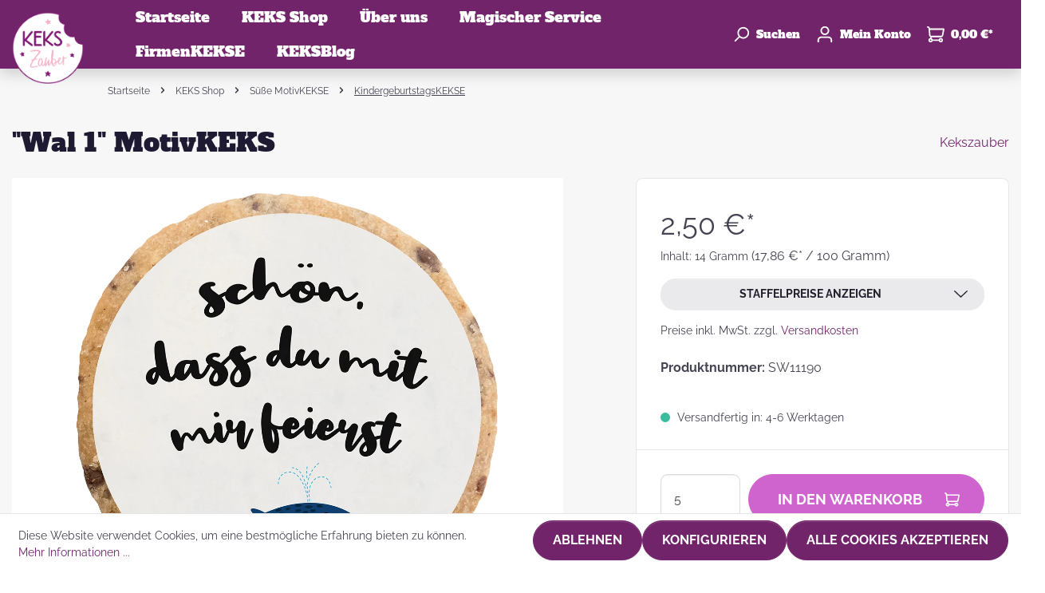

--- FILE ---
content_type: text/html; charset=UTF-8
request_url: https://kekszauber.de/Wal-1-MotivKEKS/SW11190
body_size: 23593
content:

<!DOCTYPE html>

<html lang="de-DE"
      itemscope="itemscope"
      itemtype="https://schema.org/WebPage">

                            
    <head>
                                            <meta charset="utf-8">
            
                            <meta name="viewport"
                      content="width=device-width, initial-scale=1, shrink-to-fit=no">
            
                            <meta name="author"
                      content=""/>
                <meta name="robots"
                      content="index,follow"/>
                <meta name="revisit-after"
                      content="15 days"/>
                <meta name="keywords"
                      content=""/>
                <meta name="description"
                      content="&quot;Wal 1&quot; MotivKEKS - für große und kleine Kinder."/>
            
                    <meta property="og:type"
          content="product"/>
    <meta property="og:site_name"
          content="KEKSZauber"/>
    <meta property="og:url"
          content="https://kekszauber.de/Wal-1-MotivKEKS/SW11190"/>
    <meta property="og:title"
          content="&quot;Wal 1&quot; MotivKEKS"/>

    <meta property="og:description"
          content="&quot;Wal 1&quot; MotivKEKS - für große und kleine Kinder."/>
    <meta property="og:image"
          content="https://media.kekszauber.de/cdn-cgi/image/format=auto,gravity=auto,width=3000,quality=85,fit=,height=3000/media/42/6c/82/1629447903/wal-2.png"/>

            <meta property="product:brand"
              content="Kekszauber"/>
    
                        <meta property="product:price:amount"
          content="1.3"/>
    <meta property="product:price:currency"
          content="EUR"/>
    <meta property="product:product_link"
          content="https://kekszauber.de/Wal-1-MotivKEKS/SW11190"/>

    <meta name="twitter:card"
          content="product"/>
    <meta name="twitter:site"
          content="KEKSZauber"/>
    <meta name="twitter:title"
          content="&quot;Wal 1&quot; MotivKEKS"/>
    <meta name="twitter:description"
          content="&quot;Wal 1&quot; MotivKEKS - für große und kleine Kinder."/>
    <meta name="twitter:image"
          content="https://media.kekszauber.de/cdn-cgi/image/format=auto,gravity=auto,width=3000,quality=85,fit=,height=3000/media/42/6c/82/1629447903/wal-2.png"/>


    

                                <meta itemprop="copyrightHolder"
                      content="KEKSZauber"/>
                <meta itemprop="copyrightYear"
                      content=""/>
                <meta itemprop="isFamilyFriendly"
                      content="false"/>
                <meta itemprop="image"
                      content="https://media.kekszauber.de/cdn-cgi/image/format=auto,gravity=auto,width=3000,quality=85,fit=,height=3000/media/a0/64/13/1629906001/logo_kekszauber_komprimiert.png"/>
            

    
                                                

                    <link rel="shortcut icon"
                  href="https://media.kekszauber.de/cdn-cgi/image/format=auto,gravity=auto,width=3000,quality=85,fit=,height=3000/media/a0/64/13/1629906001/logo_kekszauber_komprimiert.png">
        
                                            <link rel="apple-touch-icon"
                  sizes="180x180"
                  href="https://media.kekszauber.de/cdn-cgi/image/format=auto,gravity=auto,width=3000,quality=85,fit=,height=3000/media/a0/64/13/1629906001/logo_kekszauber_komprimiert.png">
                    
    
                            
            
    
    <link rel="canonical" href="https://kekszauber.de/Wal-1-MotivKEKS/SW11190" />

                    <title itemprop="name">&quot;Wal 1&quot; MotivKEKS</title>
        
                                    <link href="/bundles/odsgustothemeplatform/assets/googlefonts/78bcf89f501d4db8ae9f68500a9b9dd7/fonts.css" rel="stylesheet">
            
            <style>
             
        </style>
    
                                                                    <link rel="stylesheet"
                      href="https://kekszauber.de/theme/1151cb22a4a78ee88d15c6f2da5460db/css/all.css?17663954041143570">
                                    


    
            <link rel="stylesheet" href="https://kekszauber.de/bundles/moorlfoundation/storefront/css/animate.css?176639540589270">
    
    
            <style>
            :root {
                --moorl-advanced-search-width: 600px;
            }
        </style>
    
                        <script>
        window.features = {"V6_5_0_0":false,"v6.5.0.0":false,"PERFORMANCE_TWEAKS":false,"performance.tweaks":false,"FEATURE_NEXT_1797":false,"feature.next.1797":false,"FEATURE_NEXT_16710":false,"feature.next.16710":false,"FEATURE_NEXT_13810":false,"feature.next.13810":false,"FEATURE_NEXT_13250":false,"feature.next.13250":false,"FEATURE_NEXT_17276":false,"feature.next.17276":false,"FEATURE_NEXT_16151":false,"feature.next.16151":false,"FEATURE_NEXT_16155":false,"feature.next.16155":false,"FEATURE_NEXT_19501":false,"feature.next.19501":false,"FEATURE_NEXT_15053":false,"feature.next.15053":false,"FEATURE_NEXT_18215":false,"feature.next.18215":false,"FEATURE_NEXT_15815":false,"feature.next.15815":false,"FEATURE_NEXT_14699":false,"feature.next.14699":false,"FEATURE_NEXT_15707":false,"feature.next.15707":false,"FEATURE_NEXT_14360":false,"feature.next.14360":false,"FEATURE_NEXT_15172":false,"feature.next.15172":false,"FEATURE_NEXT_14001":false,"feature.next.14001":false,"FEATURE_NEXT_7739":false,"feature.next.7739":false,"FEATURE_NEXT_16200":false,"feature.next.16200":false,"FEATURE_NEXT_13410":false,"feature.next.13410":false,"FEATURE_NEXT_15917":false,"feature.next.15917":false,"FEATURE_NEXT_15957":false,"feature.next.15957":false,"FEATURE_NEXT_13601":false,"feature.next.13601":false,"FEATURE_NEXT_16992":false,"feature.next.16992":false,"FEATURE_NEXT_7530":false,"feature.next.7530":false,"FEATURE_NEXT_16824":false,"feature.next.16824":false,"FEATURE_NEXT_16271":false,"feature.next.16271":false,"FEATURE_NEXT_15381":false,"feature.next.15381":false,"FEATURE_NEXT_17275":false,"feature.next.17275":false,"FEATURE_NEXT_17016":false,"feature.next.17016":false,"FEATURE_NEXT_16236":false,"feature.next.16236":false,"FEATURE_NEXT_16640":false,"feature.next.16640":false,"FEATURE_NEXT_17858":false,"feature.next.17858":false,"FEATURE_NEXT_6758":false,"feature.next.6758":false,"FEATURE_NEXT_19048":false,"feature.next.19048":false,"FEATURE_NEXT_19822":false,"feature.next.19822":false,"FEATURE_NEXT_18129":false,"feature.next.18129":false,"FEATURE_NEXT_19163":false,"feature.next.19163":false,"FEATURE_NEXT_18187":false,"feature.next.18187":false,"FEATURE_NEXT_17978":false,"feature.next.17978":false,"FEATURE_NEXT_11634":false,"feature.next.11634":false,"FEATURE_NEXT_21547":false,"feature.next.21547":false,"FEATURE_NEXT_22900":false,"feature.next.22900":false,"FEATURE_SWAGCMSEXTENSIONS_1":true,"feature.swagcmsextensions.1":true,"FEATURE_SWAGCMSEXTENSIONS_2":true,"feature.swagcmsextensions.2":true,"FEATURE_SWAGCMSEXTENSIONS_8":true,"feature.swagcmsextensions.8":true,"FEATURE_SWAGCMSEXTENSIONS_63":true,"feature.swagcmsextensions.63":true};
    </script>
        
                                                        
            <script>
                                    window.gtagActive = true;
                    window.gtagURL = 'https://www.googletagmanager.com/gtag/js?id=UA-54061625-1'
                    window.controllerName = 'product';
                    window.actionName = 'index';
                    window.trackOrders = '1';
                    window.gtagTrackingId = 'UA-54061625-1';
                    window.dataLayer = window.dataLayer || [];
                    window.gtagConfig = {
                        'anonymize_ip': '1',
                        'cookie_domain': 'none',
                        'cookie_prefix': '_swag_ga',
                    };

                    function gtag() { dataLayer.push(arguments); }
                            </script>

                                        <script id="sw-google-tag-manager-init" type="javascript/blocked">
                                            window.gtagCallback = function gtagCallbackFunction() {}
                                    </script>
                                

            <script>
            window.mediameetsFacebookPixelData = new Map();
        </script>
    
                            
            
                
                                    <script>
                    window.useDefaultCookieConsent = true;
                </script>
                    
            </head>

    <body class="is-ctl-product is-act-index">

                    <script>
             
        </script>
    
                        <noscript class="noscript-main">
                
    <div role="alert"
         class="alert alert-info alert-has-icon">
                                                                                                                                                                    
                
                        <span class="icon icon-info">
                        <svg xmlns="http://www.w3.org/2000/svg" xmlns:xlink="http://www.w3.org/1999/xlink" width="24" height="24" viewBox="0 0 24 24"><defs><path d="M12 7c.5523 0 1 .4477 1 1s-.4477 1-1 1-1-.4477-1-1 .4477-1 1-1zm1 9c0 .5523-.4477 1-1 1s-1-.4477-1-1v-5c0-.5523.4477-1 1-1s1 .4477 1 1v5zm11-4c0 6.6274-5.3726 12-12 12S0 18.6274 0 12 5.3726 0 12 0s12 5.3726 12 12zM12 2C6.4772 2 2 6.4772 2 12s4.4772 10 10 10 10-4.4772 10-10S17.5228 2 12 2z" id="icons-default-info" /></defs><use xlink:href="#icons-default-info" fill="#758CA3" fill-rule="evenodd" /></svg>
        </span>
                                        
                    <div class="alert-content-container">
                                                    
                                    <div class="alert-content">
                                                    Um unseren Shop in vollem Umfang nutzen zu können, empfehlen wir Ihnen Javascript in Ihrem Browser zu aktivieren.
                                            </div>
                
                                                                </div>
            </div>
            </noscript>
        
            
        
    <header class="header-main" data-sticky="true">
                        
        <div class="header-row row no-gutters align-items-center flex-lg-nowrap">
                    <div class="header-nav-main-toggle d-lg-none col-auto">
                                    <button class="header-actions-btn nav-main-toggle-btn"
                            type="button"
                            data-offcanvas-menu="true"
                            aria-label="Menü">
                                                                                                                                                                
                
                        <span class="icon icon-stack">
                        <svg xmlns="http://www.w3.org/2000/svg" xmlns:xlink="http://www.w3.org/1999/xlink" width="24" height="24" viewBox="0 0 24 24"><defs><path d="M3 13c-.5523 0-1-.4477-1-1s.4477-1 1-1h18c.5523 0 1 .4477 1 1s-.4477 1-1 1H3zm0-7c-.5523 0-1-.4477-1-1s.4477-1 1-1h18c.5523 0 1 .4477 1 1s-.4477 1-1 1H3zm0 14c-.5523 0-1-.4477-1-1s.4477-1 1-1h18c.5523 0 1 .4477 1 1s-.4477 1-1 1H3z" id="icons-default-stack" /></defs><use xlink:href="#icons-default-stack" fill="#758CA3" fill-rule="evenodd" /></svg>
        </span>
                                                </button>
                            </div>
        
                    <div class="header-logo-col col-auto">
                    <div class="header-logo-main">
                    <a class="header-logo-main-link"
               href="/"
               title="Zur Startseite wechseln">
                                    <picture class="header-logo-picture">
                                                                                
                                                                            
                                    <img src="https://media.kekszauber.de/cdn-cgi/image/format%3Dauto%2Cgravity%3Dauto%2Cwidth%3D3000%2Cquality%3D85%2Cfit%3D%2Cheight%3D3000/media/a0/64/13/1629906001/logo_kekszauber_komprimiert.png"
             alt="Zur Startseite wechseln"
             class="img-fluid header-logo-main-img"/>
                        </picture>
                            </a>
            </div>
            </div>
        
                    <div class="header-nav-main col flex-grow-1 d-none d-lg-block">
                                    
    <div class="main-navigation"
         id="mainNavigation"
         data-flyout-menu="true">
                    <nav class="nav main-navigation-menu "
             itemscope="itemscope"
             itemtype="http://schema.org/SiteNavigationElement">
            
                                                                                    <a class="nav-link main-navigation-link home-link"
                                    href="/"
                                    itemprop="url"
                                    title="Startseite">
                                    <div class="main-navigation-link-text">
                                        <span itemprop="name">Startseite</span>
                                    </div>
                                </a>
                                                    
    
                                        
                                                                                            
                                                                
                                                                                                            <a class="nav-link main-navigation-link active"
                                           href="https://kekszauber.de/KEKS-Shop/"
                                           itemprop="url"
                                           data-flyout-menu-trigger="9931a1dafe1446f8a534b4e43de20ef6"                                                                                      title="KEKS Shop">
                                            <div class="main-navigation-link-text">
                                                <span itemprop="name">KEKS Shop</span>
                                            </div>
                                        </a>
                                                                                                                                                                
                                                                
                                                                                                            <a class="nav-link main-navigation-link"
                                           href="https://kekszauber.de/UEber-uns/"
                                           itemprop="url"
                                           data-flyout-menu-trigger="0520a272716d45578b199e9f6704c6ba"                                                                                      title="Über uns">
                                            <div class="main-navigation-link-text">
                                                <span itemprop="name">Über uns</span>
                                            </div>
                                        </a>
                                                                                                                                                                
                                                                
                                                                                                            <a class="nav-link main-navigation-link"
                                           href="https://kekszauber.de/Magischer-Service/"
                                           itemprop="url"
                                           data-flyout-menu-trigger="a5674b2e4d434416b71da85e478d988a"                                                                                      title="Magischer Service">
                                            <div class="main-navigation-link-text">
                                                <span itemprop="name">Magischer Service</span>
                                            </div>
                                        </a>
                                                                                                                                                                
                                                                
                                                                                                            <a class="nav-link main-navigation-link"
                                           href="https://kekszauber.de/FirmenKEKSE/"
                                           itemprop="url"
                                           data-flyout-menu-trigger="978382977fe24c62828b7651ea0cb891"                                                                                      title="FirmenKEKSE">
                                            <div class="main-navigation-link-text">
                                                <span itemprop="name">FirmenKEKSE</span>
                                            </div>
                                        </a>
                                                                                                                                                                
                                                                
                                                                                                            <a class="nav-link main-navigation-link"
                                           href="https://kekszauber.de/KEKSBlog/"
                                           itemprop="url"
                                           data-flyout-menu-trigger="35c92c62ca074353bbb54e49cd4d93d4"                                                                                      title="KEKSBlog">
                                            <div class="main-navigation-link-text">
                                                <span itemprop="name">KEKSBlog</span>
                                            </div>
                                        </a>
                                                                                                                        
        </nav>
    
                                                                                                                                                                                                                                                                                                                                                                            
                                                <div class="navigation-flyouts">
                                                                                                                                                                <div class="navigation-flyout"
                                             data-flyout-menu-id="9931a1dafe1446f8a534b4e43de20ef6">
                                            <div class="container">
                                                                                                                        <div class="row navigation-flyout-bar">
                            <div class="col">
                    <div class="navigation-flyout-category-link">
                                                                                    <a class="nav-link"
                                   href="https://kekszauber.de/KEKS-Shop/"
                                   itemprop="url"
                                   title="KEKS Shop">
                                                                            Zur Kategorie KEKS Shop
                                                                                                                                                    
    
                        <span class="icon icon-arrow-right icon-primary">
                        <svg xmlns="http://www.w3.org/2000/svg" xmlns:xlink="http://www.w3.org/1999/xlink" width="16" height="16" viewBox="0 0 16 16"><defs><path id="icons-solid-arrow-right" d="M6.7071 6.2929c-.3905-.3905-1.0237-.3905-1.4142 0-.3905.3905-.3905 1.0237 0 1.4142l3 3c.3905.3905 1.0237.3905 1.4142 0l3-3c.3905-.3905.3905-1.0237 0-1.4142-.3905-.3905-1.0237-.3905-1.4142 0L9 8.5858l-2.2929-2.293z" /></defs><use transform="rotate(-90 9 8.5)" xlink:href="#icons-solid-arrow-right" fill="#758CA3" fill-rule="evenodd" /></svg>
        </span>
                                                                        </a>
                                                                        </div>
                </div>
            
                            <div class="col-auto">
                    <div class="navigation-flyout-close js-close-flyout-menu">
                                                                                                                                                                                                
                
                        <span class="icon icon-x">
                        <svg xmlns="http://www.w3.org/2000/svg" xmlns:xlink="http://www.w3.org/1999/xlink" width="24" height="24" viewBox="0 0 24 24"><defs><path d="m10.5858 12-7.293-7.2929c-.3904-.3905-.3904-1.0237 0-1.4142.3906-.3905 1.0238-.3905 1.4143 0L12 10.5858l7.2929-7.293c.3905-.3904 1.0237-.3904 1.4142 0 .3905.3906.3905 1.0238 0 1.4143L13.4142 12l7.293 7.2929c.3904.3905.3904 1.0237 0 1.4142-.3906.3905-1.0238.3905-1.4143 0L12 13.4142l-7.2929 7.293c-.3905.3904-1.0237.3904-1.4142 0-.3905-.3906-.3905-1.0238 0-1.4143L10.5858 12z" id="icons-default-x" /></defs><use xlink:href="#icons-default-x" fill="#758CA3" fill-rule="evenodd" /></svg>
        </span>
                                                                            </div>
                </div>
                    </div>
    
        <div class="navigation-flyout-content">
                    <div class="navigation-flyout-categories">
                                        
                    
    
    <div class="row navigation-flyout-categories is-level-0">
                                            
                                    <div class="navigation-flyout-col col-4">
                                
                
                
                                    <div class="ods-navigation-flyout-item row-sm">
                                                                                    <div class="ods-navigation-flyout-item-thumbnail col-auto">
                                                                                <a class="ods-advanced-menu-item-link is-level-0"
                           href="https://kekszauber.de/KEKS-Shop/Suesse-MotivKEKSE/"
                           itemprop="url"
                           title="Süße MotivKEKSE">
                                                                        <div class="product-image-wrapper">
                            
                            
                                                
                        
                        
    
    
    
                
        
                
                    
            <img src="https://media.kekszauber.de/cdn-cgi/image/format%3Dauto%2Cgravity%3Dauto%2Cwidth%3D3000%2Cquality%3D85%2Cfit%3D%2Cheight%3D3000/media/8b/34/ca/1632255415/Be%20happy%202.jpg"                             srcset="https://media.kekszauber.de/cdn-cgi/image/format%3Dauto%2Cgravity%3Dauto%2Cwidth%3D800%2Cquality%3D85%2Cfit%3Dpad%2Cheight%3D800/media/8b/34/ca/1632255415/Be%20happy%202.jpg 800w, https://media.kekszauber.de/cdn-cgi/image/format%3Dauto%2Cgravity%3Dauto%2Cwidth%3D400%2Cquality%3D85%2Cfit%3Dpad%2Cheight%3D400/media/8b/34/ca/1632255415/Be%20happy%202.jpg 400w, https://media.kekszauber.de/cdn-cgi/image/format%3Dauto%2Cgravity%3Dauto%2Cwidth%3D1000%2Cquality%3D85%2Cfit%3Dpad%2Cheight%3D1000/media/8b/34/ca/1632255415/Be%20happy%202.jpg 1000w"                                 sizes="100px"
                                         class="product-image is-cover" alt="Runder Keks mit lustigen Spruch" title="Süße MotivKEKSE" width="100" height="100" data-object-fit="cover"        />
                            </div>
                                    
                        </a>
                                    
                                </div>
                                                    
                                                    <div class="ods-navigation-flyout-item-info col">
                                                                                                                        <a class="nav-item nav-link navigation-flyout-link is-level-0 active"
                               href="https://kekszauber.de/KEKS-Shop/Suesse-MotivKEKSE/"
                               itemprop="url"
                                                              title="Süße MotivKEKSE">
                                <span itemprop="name">Süße MotivKEKSE</span>
                            </a>
                                            
                                
                                    
                                                                </div>
                                            </div>
                            </div>
                                                        
                                    <div class="navigation-flyout-col col-4">
                                
                
                
                                    <div class="ods-navigation-flyout-item row-sm">
                                                                                    <div class="ods-navigation-flyout-item-thumbnail col-auto">
                                                                                <a class="ods-advanced-menu-item-link is-level-0"
                           href="https://kekszauber.de/KEKS-Shop/MotivKEKS-Designer/"
                           itemprop="url"
                           title="MotivKEKS Designer">
                                                                        <div class="product-image-wrapper">
                            
                            
                                                
                        
                        
    
    
    
                
        
                
                    
            <img src="https://media.kekszauber.de/cdn-cgi/image/format%3Dauto%2Cgravity%3Dauto%2Cwidth%3D3000%2Cquality%3D85%2Cfit%3D%2Cheight%3D3000/media/f4/1a/c3/1631280297/Individueller%20Keks.jpg"                             srcset="https://media.kekszauber.de/cdn-cgi/image/format%3Dauto%2Cgravity%3Dauto%2Cwidth%3D1125%2Cquality%3D85%2Cfit%3Dpad%2Cheight%3D1125/media/f4/1a/c3/1631280297/Individueller%20Keks.jpg 800w, https://media.kekszauber.de/cdn-cgi/image/format%3Dauto%2Cgravity%3Dauto%2Cwidth%3D1125%2Cquality%3D85%2Cfit%3Dpad%2Cheight%3D1125/media/f4/1a/c3/1631280297/Individueller%20Keks.jpg 800w, https://media.kekszauber.de/cdn-cgi/image/format%3Dauto%2Cgravity%3Dauto%2Cwidth%3D563%2Cquality%3D85%2Cfit%3Dpad%2Cheight%3D563/media/f4/1a/c3/1631280297/Individueller%20Keks.jpg 400w"                                 sizes="100px"
                                         class="product-image is-cover" alt="Keks Foto Individuell Geschenk" title="MotivKEKS Designer" width="100" height="100" data-object-fit="cover"        />
                            </div>
                                    
                        </a>
                                    
                                </div>
                                                    
                                                    <div class="ods-navigation-flyout-item-info col">
                                                                                                                        <a class="nav-item nav-link navigation-flyout-link is-level-0"
                               href="https://kekszauber.de/KEKS-Shop/MotivKEKS-Designer/"
                               itemprop="url"
                                                              title="MotivKEKS Designer">
                                <span itemprop="name">MotivKEKS Designer</span>
                            </a>
                                            
                                
                                    
                                                                </div>
                                            </div>
                            </div>
                                                        
                                    <div class="navigation-flyout-col col-4">
                                
                
                
                                    <div class="ods-navigation-flyout-item row-sm">
                                                                                    <div class="ods-navigation-flyout-item-thumbnail col-auto">
                                                                                <a class="ods-advanced-menu-item-link is-level-0"
                           href="https://kekszauber.de/KEKS-Shop/KEKSMischungen/"
                           itemprop="url"
                           title="KEKSMischungen">
                                                                        <div class="product-image-wrapper">
                            
                            
                                                
                        
                        
    
    
    
                
        
                
                    
            <img src="https://media.kekszauber.de/cdn-cgi/image/format%3Dauto%2Cgravity%3Dauto%2Cwidth%3D3000%2Cquality%3D85%2Cfit%3D%2Cheight%3D3000/media/b6/b9/3f/1631043385/Mischung.jpg"                             srcset="https://media.kekszauber.de/cdn-cgi/image/format%3Dauto%2Cgravity%3Dauto%2Cwidth%3D800%2Cquality%3D85%2Cfit%3Dpad%2Cheight%3D800/media/b6/b9/3f/1631043385/Mischung.jpg 800w, https://media.kekszauber.de/cdn-cgi/image/format%3Dauto%2Cgravity%3Dauto%2Cwidth%3D1678%2Cquality%3D85%2Cfit%3Dpad%2Cheight%3D1678/media/b6/b9/3f/1631043385/Mischung.jpg 1678w, https://media.kekszauber.de/cdn-cgi/image/format%3Dauto%2Cgravity%3Dauto%2Cwidth%3D400%2Cquality%3D85%2Cfit%3Dpad%2Cheight%3D400/media/b6/b9/3f/1631043385/Mischung.jpg 400w"                                 sizes="100px"
                                         class="product-image is-cover" alt="Keks Mischung Geschenk" title="KEKSMischungen" width="100" height="100" data-object-fit="cover"        />
                            </div>
                                    
                        </a>
                                    
                                </div>
                                                    
                                                    <div class="ods-navigation-flyout-item-info col">
                                                                                                                        <a class="nav-item nav-link navigation-flyout-link is-level-0"
                               href="https://kekszauber.de/KEKS-Shop/KEKSMischungen/"
                               itemprop="url"
                                                              title="KEKSMischungen">
                                <span itemprop="name">KEKSMischungen</span>
                            </a>
                                            
                                
                                    
                                                                </div>
                                            </div>
                            </div>
                                                        
                                    <div class="navigation-flyout-col col-4">
                                
                
                
                                    <div class="ods-navigation-flyout-item row-sm">
                                                                                    <div class="ods-navigation-flyout-item-thumbnail col-auto">
                                                                                <a class="ods-advanced-menu-item-link is-level-0"
                           href="https://kekszauber.de/KEKS-Shop/Eigene-KEKSBotschaft-zaubern/"
                           itemprop="url"
                           title="Eigene KEKSBotschaft zaubern">
                                                                        <div class="product-image-wrapper">
                            
                            
                                                
                        
                        
    
    
    
                
        
                
                    
            <img src="https://media.kekszauber.de/cdn-cgi/image/format%3Dauto%2Cgravity%3Dauto%2Cwidth%3D3000%2Cquality%3D85%2Cfit%3D%2Cheight%3D3000/media/50/51/b5/1632255792/Buchstaben.jpg"                             srcset="https://media.kekszauber.de/cdn-cgi/image/format%3Dauto%2Cgravity%3Dauto%2Cwidth%3D800%2Cquality%3D85%2Cfit%3Dpad%2Cheight%3D800/media/50/51/b5/1632255792/Buchstaben.jpg 800w, https://media.kekszauber.de/cdn-cgi/image/format%3Dauto%2Cgravity%3Dauto%2Cwidth%3D400%2Cquality%3D85%2Cfit%3Dpad%2Cheight%3D400/media/50/51/b5/1632255792/Buchstaben.jpg 400w, https://media.kekszauber.de/cdn-cgi/image/format%3Dauto%2Cgravity%3Dauto%2Cwidth%3D1000%2Cquality%3D85%2Cfit%3Dpad%2Cheight%3D1000/media/50/51/b5/1632255792/Buchstaben.jpg 1000w"                                 sizes="100px"
                                         class="product-image is-cover" alt="Kekse Buchstaben Geschenk" title="Eigene KEKSBotschaft zaubern" width="100" height="100" data-object-fit="cover"        />
                            </div>
                                    
                        </a>
                                    
                                </div>
                                                    
                                                    <div class="ods-navigation-flyout-item-info col">
                                                                                                                        <a class="nav-item nav-link navigation-flyout-link is-level-0"
                               href="https://kekszauber.de/KEKS-Shop/Eigene-KEKSBotschaft-zaubern/"
                               itemprop="url"
                                                              title="Eigene KEKSBotschaft zaubern">
                                <span itemprop="name">Eigene KEKSBotschaft zaubern</span>
                            </a>
                                            
                                
                                    
                                                                </div>
                                            </div>
                            </div>
                        </div>
                            </div>
        
            </div>
                                                                                            </div>
                                        </div>
                                                                                                                                                                                                            <div class="navigation-flyout"
                                             data-flyout-menu-id="0520a272716d45578b199e9f6704c6ba">
                                            <div class="container">
                                                                                                                        <div class="row navigation-flyout-bar">
                            <div class="col">
                    <div class="navigation-flyout-category-link">
                                                                                    <a class="nav-link"
                                   href="https://kekszauber.de/UEber-uns/"
                                   itemprop="url"
                                   title="Über uns">
                                                                            Zur Kategorie Über uns
                                                                                                                                                    
    
                        <span class="icon icon-arrow-right icon-primary">
                        <svg xmlns="http://www.w3.org/2000/svg" xmlns:xlink="http://www.w3.org/1999/xlink" width="16" height="16" viewBox="0 0 16 16"><defs><path id="icons-solid-arrow-right" d="M6.7071 6.2929c-.3905-.3905-1.0237-.3905-1.4142 0-.3905.3905-.3905 1.0237 0 1.4142l3 3c.3905.3905 1.0237.3905 1.4142 0l3-3c.3905-.3905.3905-1.0237 0-1.4142-.3905-.3905-1.0237-.3905-1.4142 0L9 8.5858l-2.2929-2.293z" /></defs><use transform="rotate(-90 9 8.5)" xlink:href="#icons-solid-arrow-right" fill="#758CA3" fill-rule="evenodd" /></svg>
        </span>
                                                                        </a>
                                                                        </div>
                </div>
            
                            <div class="col-auto">
                    <div class="navigation-flyout-close js-close-flyout-menu">
                                                                                                                                                                                                
                
                        <span class="icon icon-x">
                        <svg xmlns="http://www.w3.org/2000/svg" xmlns:xlink="http://www.w3.org/1999/xlink" width="24" height="24" viewBox="0 0 24 24"><defs><path d="m10.5858 12-7.293-7.2929c-.3904-.3905-.3904-1.0237 0-1.4142.3906-.3905 1.0238-.3905 1.4143 0L12 10.5858l7.2929-7.293c.3905-.3904 1.0237-.3904 1.4142 0 .3905.3906.3905 1.0238 0 1.4143L13.4142 12l7.293 7.2929c.3904.3905.3904 1.0237 0 1.4142-.3906.3905-1.0238.3905-1.4143 0L12 13.4142l-7.2929 7.293c-.3905.3904-1.0237.3904-1.4142 0-.3905-.3906-.3905-1.0238 0-1.4143L10.5858 12z" id="icons-default-x" /></defs><use xlink:href="#icons-default-x" fill="#758CA3" fill-rule="evenodd" /></svg>
        </span>
                                                                            </div>
                </div>
                    </div>
    
        <div class="navigation-flyout-content">
                    <div class="navigation-flyout-categories">
                                        
                    
    
    <div class="row navigation-flyout-categories is-level-0">
                                            
                                    <div class="navigation-flyout-col col-4">
                                
                
                
                                    <div class="ods-navigation-flyout-item row-sm">
                                                                                    <div class="ods-navigation-flyout-item-thumbnail col-auto">
                                                                                <a class="ods-advanced-menu-item-link is-level-0"
                           href="https://kekszauber.de/UEber-uns/Die-KEKSGeschichte/"
                           itemprop="url"
                           title="Die KEKSGeschichte">
                                                                        <div class="product-image-wrapper">
                            
                            
                                                
                        
                        
    
    
    
                
        
                
                    
            <img src="https://media.kekszauber.de/cdn-cgi/image/format%3Dauto%2Cgravity%3Dauto%2Cwidth%3D3000%2Cquality%3D85%2Cfit%3D%2Cheight%3D3000/media/94/4a/79/1636677648/HOP_7611%20klein.jpg"                             srcset="https://media.kekszauber.de/cdn-cgi/image/format%3Dauto%2Cgravity%3Dauto%2Cwidth%3D1000%2Cquality%3D85%2Cfit%3Dpad%2Cheight%3D1000/media/94/4a/79/1636677648/HOP_7611%20klein.jpg 1000w, https://media.kekszauber.de/cdn-cgi/image/format%3Dauto%2Cgravity%3Dauto%2Cwidth%3D400%2Cquality%3D85%2Cfit%3Dpad%2Cheight%3D400/media/94/4a/79/1636677648/HOP_7611%20klein.jpg 400w, https://media.kekszauber.de/cdn-cgi/image/format%3Dauto%2Cgravity%3Dauto%2Cwidth%3D800%2Cquality%3D85%2Cfit%3Dpad%2Cheight%3D800/media/94/4a/79/1636677648/HOP_7611%20klein.jpg 800w"                                 sizes="100px"
                                         class="product-image is-cover" alt="Kekse Fertigung Tablett Hand" title="Die KEKSGeschichte" width="100" height="100" data-object-fit="cover"        />
                            </div>
                                    
                        </a>
                                    
                                </div>
                                                    
                                                    <div class="ods-navigation-flyout-item-info col">
                                                                                                                        <a class="nav-item nav-link navigation-flyout-link is-level-0"
                               href="https://kekszauber.de/UEber-uns/Die-KEKSGeschichte/"
                               itemprop="url"
                                                              title="Die KEKSGeschichte">
                                <span itemprop="name">Die KEKSGeschichte</span>
                            </a>
                                            
                                
                                    
                                                                </div>
                                            </div>
                            </div>
                                                        
                                    <div class="navigation-flyout-col col-4">
                                
                
                
                                    <div class="ods-navigation-flyout-item row-sm">
                                                                                    <div class="ods-navigation-flyout-item-thumbnail col-auto">
                                                                                <a class="ods-advanced-menu-item-link is-level-0"
                           href="https://kekszauber.de/UEber-uns/Das-KEKSZauber-Team/"
                           itemprop="url"
                           title="Das KEKSZauber-Team">
                                                                        <div class="product-image-wrapper">
                            
                            
                                                
                        
                        
    
    
    
                
        
                
                    
            <img src="https://media.kekszauber.de/cdn-cgi/image/format%3Dauto%2Cgravity%3Dauto%2Cwidth%3D3000%2Cquality%3D85%2Cfit%3D%2Cheight%3D3000/media/96/41/13/1642075807/Team.jpg"                             srcset="https://media.kekszauber.de/cdn-cgi/image/format%3Dauto%2Cgravity%3Dauto%2Cwidth%3D401%2Cquality%3D85%2Cfit%3Dpad%2Cheight%3D401/media/96/41/13/1642075807/Team.jpg 400w, https://media.kekszauber.de/cdn-cgi/image/format%3Dauto%2Cgravity%3Dauto%2Cwidth%3D801%2Cquality%3D85%2Cfit%3Dpad%2Cheight%3D801/media/96/41/13/1642075807/Team.jpg 800w, https://media.kekszauber.de/cdn-cgi/image/format%3Dauto%2Cgravity%3Dauto%2Cwidth%3D975%2Cquality%3D85%2Cfit%3Dpad%2Cheight%3D975/media/96/41/13/1642075807/Team.jpg 974w"                                 sizes="100px"
                                         class="product-image is-cover" alt="Das KEKSZauber-Team" title="Das KEKSZauber-Team" width="100" height="100" data-object-fit="cover"        />
                            </div>
                                    
                        </a>
                                    
                                </div>
                                                    
                                                    <div class="ods-navigation-flyout-item-info col">
                                                                                                                        <a class="nav-item nav-link navigation-flyout-link is-level-0"
                               href="https://kekszauber.de/UEber-uns/Das-KEKSZauber-Team/"
                               itemprop="url"
                                                              title="Das KEKSZauber-Team">
                                <span itemprop="name">Das KEKSZauber-Team</span>
                            </a>
                                            
                                
                                    
                                                                </div>
                                            </div>
                            </div>
                                                        
                                    <div class="navigation-flyout-col col-4">
                                
                
                
                                    <div class="ods-navigation-flyout-item row-sm">
                                                                                    <div class="ods-navigation-flyout-item-thumbnail col-auto">
                                                                                <a class="ods-advanced-menu-item-link is-level-0"
                           href="https://kekszauber.de/UEber-uns/KEKSInfos-auf-einen-Blick/"
                           itemprop="url"
                           title="KEKSInfos auf einen Blick">
                                                                        <div class="product-image-wrapper">
                            
                            
                                                
                        
                        
    
    
    
                
        
                
                    
            <img src="https://media.kekszauber.de/cdn-cgi/image/format%3Dauto%2Cgravity%3Dauto%2Cwidth%3D3000%2Cquality%3D85%2Cfit%3D%2Cheight%3D3000/media/01/df/9f/1636677633/HOP_7704%281%29%20klein.jpg"                             srcset="https://media.kekszauber.de/cdn-cgi/image/format%3Dauto%2Cgravity%3Dauto%2Cwidth%3D1000%2Cquality%3D85%2Cfit%3Dpad%2Cheight%3D1000/media/01/df/9f/1636677633/HOP_7704%281%29%20klein.jpg 1000w, https://media.kekszauber.de/cdn-cgi/image/format%3Dauto%2Cgravity%3Dauto%2Cwidth%3D800%2Cquality%3D85%2Cfit%3Dpad%2Cheight%3D800/media/01/df/9f/1636677633/HOP_7704%281%29%20klein.jpg 800w, https://media.kekszauber.de/cdn-cgi/image/format%3Dauto%2Cgravity%3Dauto%2Cwidth%3D400%2Cquality%3D85%2Cfit%3Dpad%2Cheight%3D400/media/01/df/9f/1636677633/HOP_7704%281%29%20klein.jpg 400w"                                 sizes="100px"
                                         class="product-image is-cover" alt="Keks Spruch Hand" title="KEKSInfos auf einen Blick" width="100" height="100" data-object-fit="cover"        />
                            </div>
                                    
                        </a>
                                    
                                </div>
                                                    
                                                    <div class="ods-navigation-flyout-item-info col">
                                                                                                                        <a class="nav-item nav-link navigation-flyout-link is-level-0"
                               href="https://kekszauber.de/UEber-uns/KEKSInfos-auf-einen-Blick/"
                               itemprop="url"
                                                              title="KEKSInfos auf einen Blick">
                                <span itemprop="name">KEKSInfos auf einen Blick</span>
                            </a>
                                            
                                
                                    
                                                                </div>
                                            </div>
                            </div>
                                                        
                                    <div class="navigation-flyout-col col-4">
                                
                
                
                                    <div class="ods-navigation-flyout-item row-sm">
                                                                                    <div class="ods-navigation-flyout-item-thumbnail col-auto">
                                                                                <a class="ods-advanced-menu-item-link is-level-0"
                           href="https://kekszauber.de/UEber-uns/Presse/"
                           itemprop="url"
                           title="Presse">
                                                                        <div class="product-image-wrapper">
                            
                            
                                                
                        
                        
    
    
    
                
        
                
                    
            <img src="https://media.kekszauber.de/cdn-cgi/image/format%3Dauto%2Cgravity%3Dauto%2Cwidth%3D3000%2Cquality%3D85%2Cfit%3D%2Cheight%3D3000/media/09/90/07/1636677585/Danke%2011%20klein.jpg"                             srcset="https://media.kekszauber.de/cdn-cgi/image/format%3Dauto%2Cgravity%3Dauto%2Cwidth%3D1000%2Cquality%3D85%2Cfit%3Dpad%2Cheight%3D1000/media/09/90/07/1636677585/Danke%2011%20klein.jpg 1000w, https://media.kekszauber.de/cdn-cgi/image/format%3Dauto%2Cgravity%3Dauto%2Cwidth%3D400%2Cquality%3D85%2Cfit%3Dpad%2Cheight%3D400/media/09/90/07/1636677585/Danke%2011%20klein.jpg 400w, https://media.kekszauber.de/cdn-cgi/image/format%3Dauto%2Cgravity%3Dauto%2Cwidth%3D800%2Cquality%3D85%2Cfit%3Dpad%2Cheight%3D800/media/09/90/07/1636677585/Danke%2011%20klein.jpg 800w"                                 sizes="100px"
                                         class="product-image is-cover" alt="Keks Danke Geschenk" title="Presse" width="100" height="100" data-object-fit="cover"        />
                            </div>
                                    
                        </a>
                                    
                                </div>
                                                    
                                                    <div class="ods-navigation-flyout-item-info col">
                                                                                                                        <a class="nav-item nav-link navigation-flyout-link is-level-0"
                               href="https://kekszauber.de/UEber-uns/Presse/"
                               itemprop="url"
                                                              title="Presse">
                                <span itemprop="name">Presse</span>
                            </a>
                                            
                                
                                    
                                                                </div>
                                            </div>
                            </div>
                        </div>
                            </div>
        
            </div>
                                                                                            </div>
                                        </div>
                                                                                                                                                                                                            <div class="navigation-flyout"
                                             data-flyout-menu-id="a5674b2e4d434416b71da85e478d988a">
                                            <div class="container">
                                                                                                                        <div class="row navigation-flyout-bar">
                            <div class="col">
                    <div class="navigation-flyout-category-link">
                                                                                    <a class="nav-link"
                                   href="https://kekszauber.de/Magischer-Service/"
                                   itemprop="url"
                                   title="Magischer Service">
                                                                            Zur Kategorie Magischer Service
                                                                                                                                                    
    
                        <span class="icon icon-arrow-right icon-primary">
                        <svg xmlns="http://www.w3.org/2000/svg" xmlns:xlink="http://www.w3.org/1999/xlink" width="16" height="16" viewBox="0 0 16 16"><defs><path id="icons-solid-arrow-right" d="M6.7071 6.2929c-.3905-.3905-1.0237-.3905-1.4142 0-.3905.3905-.3905 1.0237 0 1.4142l3 3c.3905.3905 1.0237.3905 1.4142 0l3-3c.3905-.3905.3905-1.0237 0-1.4142-.3905-.3905-1.0237-.3905-1.4142 0L9 8.5858l-2.2929-2.293z" /></defs><use transform="rotate(-90 9 8.5)" xlink:href="#icons-solid-arrow-right" fill="#758CA3" fill-rule="evenodd" /></svg>
        </span>
                                                                        </a>
                                                                        </div>
                </div>
            
                            <div class="col-auto">
                    <div class="navigation-flyout-close js-close-flyout-menu">
                                                                                                                                                                                                
                
                        <span class="icon icon-x">
                        <svg xmlns="http://www.w3.org/2000/svg" xmlns:xlink="http://www.w3.org/1999/xlink" width="24" height="24" viewBox="0 0 24 24"><defs><path d="m10.5858 12-7.293-7.2929c-.3904-.3905-.3904-1.0237 0-1.4142.3906-.3905 1.0238-.3905 1.4143 0L12 10.5858l7.2929-7.293c.3905-.3904 1.0237-.3904 1.4142 0 .3905.3906.3905 1.0238 0 1.4143L13.4142 12l7.293 7.2929c.3904.3905.3904 1.0237 0 1.4142-.3906.3905-1.0238.3905-1.4143 0L12 13.4142l-7.2929 7.293c-.3905.3904-1.0237.3904-1.4142 0-.3905-.3906-.3905-1.0238 0-1.4143L10.5858 12z" id="icons-default-x" /></defs><use xlink:href="#icons-default-x" fill="#758CA3" fill-rule="evenodd" /></svg>
        </span>
                                                                            </div>
                </div>
                    </div>
    
        <div class="navigation-flyout-content">
                    <div class="navigation-flyout-categories">
                                        
                    
    
    <div class="row navigation-flyout-categories is-level-0">
                                            
                                    <div class="navigation-flyout-col col-4">
                                
                
                
                                    <div class="ods-navigation-flyout-item row-sm">
                                                                                    <div class="ods-navigation-flyout-item-thumbnail col-auto">
                                                                                <a class="ods-advanced-menu-item-link is-level-0"
                           href="https://kekszauber.de/Bezahlung/"
                           itemprop="url"
                           title="Bezahlung">
                                                                        <div class="product-image-wrapper">
                            
                            
                                                
                        
                        
    
    
    
                
        
                
                    
            <img src="https://media.kekszauber.de/cdn-cgi/image/format%3Dauto%2Cgravity%3Dauto%2Cwidth%3D3000%2Cquality%3D85%2Cfit%3D%2Cheight%3D3000/media/ff/ed/a6/1636636104/Kein%20Keks%20klein.jpg"                             srcset="https://media.kekszauber.de/cdn-cgi/image/format%3Dauto%2Cgravity%3Dauto%2Cwidth%3D1000%2Cquality%3D85%2Cfit%3Dpad%2Cheight%3D1000/media/ff/ed/a6/1636636104/Kein%20Keks%20klein.jpg 1000w, https://media.kekszauber.de/cdn-cgi/image/format%3Dauto%2Cgravity%3Dauto%2Cwidth%3D400%2Cquality%3D85%2Cfit%3Dpad%2Cheight%3D400/media/ff/ed/a6/1636636104/Kein%20Keks%20klein.jpg 400w, https://media.kekszauber.de/cdn-cgi/image/format%3Dauto%2Cgravity%3Dauto%2Cwidth%3D800%2Cquality%3D85%2Cfit%3Dpad%2Cheight%3D800/media/ff/ed/a6/1636636104/Kein%20Keks%20klein.jpg 800w"                                 sizes="100px"
                                         class="product-image is-cover" alt="Keks Spruch Geschenk" title="Bezahlung" width="100" height="100" data-object-fit="cover"        />
                            </div>
                                    
                        </a>
                                    
                                </div>
                                                    
                                                    <div class="ods-navigation-flyout-item-info col">
                                                                                                                        <a class="nav-item nav-link navigation-flyout-link is-level-0"
                               href="https://kekszauber.de/Bezahlung/"
                               itemprop="url"
                                                              title="Bezahlung">
                                <span itemprop="name">Bezahlung</span>
                            </a>
                                            
                                
                                    
                                                                </div>
                                            </div>
                            </div>
                                                        
                                    <div class="navigation-flyout-col col-4">
                                
                
                
                                    <div class="ods-navigation-flyout-item row-sm">
                                                                                    <div class="ods-navigation-flyout-item-thumbnail col-auto">
                                                                                <a class="ods-advanced-menu-item-link is-level-0"
                           href="https://kekszauber.de/faq/"
                           itemprop="url"
                           title="FAQ">
                                                                        <div class="product-image-wrapper">
                            
                            
                                                
                        
                        
    
    
    
                
        
                
                    
            <img src="https://media.kekszauber.de/cdn-cgi/image/format%3Dauto%2Cgravity%3Dauto%2Cwidth%3D3000%2Cquality%3D85%2Cfit%3D%2Cheight%3D3000/media/de/25/15/1636636018/Schlauer%20Fuchs%20%282%29%20klein.jpg"                             srcset="https://media.kekszauber.de/cdn-cgi/image/format%3Dauto%2Cgravity%3Dauto%2Cwidth%3D1000%2Cquality%3D85%2Cfit%3Dpad%2Cheight%3D1000/media/de/25/15/1636636018/Schlauer%20Fuchs%20%282%29%20klein.jpg 1000w, https://media.kekszauber.de/cdn-cgi/image/format%3Dauto%2Cgravity%3Dauto%2Cwidth%3D400%2Cquality%3D85%2Cfit%3Dpad%2Cheight%3D400/media/de/25/15/1636636018/Schlauer%20Fuchs%20%282%29%20klein.jpg 400w, https://media.kekszauber.de/cdn-cgi/image/format%3Dauto%2Cgravity%3Dauto%2Cwidth%3D800%2Cquality%3D85%2Cfit%3Dpad%2Cheight%3D800/media/de/25/15/1636636018/Schlauer%20Fuchs%20%282%29%20klein.jpg 800w"                                 sizes="100px"
                                         class="product-image is-cover" alt="Keks Fuchs Geschenk" title="FAQ" width="100" height="100" data-object-fit="cover"        />
                            </div>
                                    
                        </a>
                                    
                                </div>
                                                    
                                                    <div class="ods-navigation-flyout-item-info col">
                                                                                                                        <a class="nav-item nav-link navigation-flyout-link is-level-0"
                               href="https://kekszauber.de/faq/"
                               itemprop="url"
                                                              title="FAQ">
                                <span itemprop="name">FAQ</span>
                            </a>
                                            
                                
                                    
                                                                </div>
                                            </div>
                            </div>
                                                        
                                    <div class="navigation-flyout-col col-4">
                                
                
                
                                    <div class="ods-navigation-flyout-item row-sm">
                                                                                    <div class="ods-navigation-flyout-item-thumbnail col-auto">
                                                                                <a class="ods-advanced-menu-item-link is-level-0"
                           href="https://kekszauber.de/KEKSInfos-auf-einen-Blick/"
                           itemprop="url"
                           title="Leckere KEKSSorten">
                                                                        <div class="product-image-wrapper">
                            
                            
                                                
                        
                        
    
    
    
                
        
                
                    
            <img src="https://media.kekszauber.de/cdn-cgi/image/format%3Dauto%2Cgravity%3Dauto%2Cwidth%3D3000%2Cquality%3D85%2Cfit%3D%2Cheight%3D3000/media/ed/90/91/1636635810/Produktion%20klein.jpg"                             srcset="https://media.kekszauber.de/cdn-cgi/image/format%3Dauto%2Cgravity%3Dauto%2Cwidth%3D800%2Cquality%3D85%2Cfit%3Dpad%2Cheight%3D800/media/ed/90/91/1636635810/Produktion%20klein.jpg 800w, https://media.kekszauber.de/cdn-cgi/image/format%3Dauto%2Cgravity%3Dauto%2Cwidth%3D400%2Cquality%3D85%2Cfit%3Dpad%2Cheight%3D400/media/ed/90/91/1636635810/Produktion%20klein.jpg 400w, https://media.kekszauber.de/cdn-cgi/image/format%3Dauto%2Cgravity%3Dauto%2Cwidth%3D1000%2Cquality%3D85%2Cfit%3Dpad%2Cheight%3D1000/media/ed/90/91/1636635810/Produktion%20klein.jpg 1000w"                                 sizes="100px"
                                         class="product-image is-cover" alt="Keks Produktion Hände" title="Leckere KEKSSorten" width="100" height="100" data-object-fit="cover"        />
                            </div>
                                    
                        </a>
                                    
                                </div>
                                                    
                                                    <div class="ods-navigation-flyout-item-info col">
                                                                                                                        <a class="nav-item nav-link navigation-flyout-link is-level-0"
                               href="https://kekszauber.de/KEKSInfos-auf-einen-Blick/"
                               itemprop="url"
                                                              title="Leckere KEKSSorten">
                                <span itemprop="name">Leckere KEKSSorten</span>
                            </a>
                                            
                                
                                    
                                                                </div>
                                            </div>
                            </div>
                                                        
                                    <div class="navigation-flyout-col col-4">
                                
                
                
                                    <div class="ods-navigation-flyout-item row-sm">
                                                                                    <div class="ods-navigation-flyout-item-thumbnail col-auto">
                                                                                <a class="ods-advanced-menu-item-link is-level-0"
                           href="https://kekszauber.de/Magischer-Service/Kontakt/"
                           itemprop="url"
                           title="Kontakt">
                                                                        <div class="product-image-wrapper">
                            
                            
                                                
                        
                        
    
    
    
                
        
                
                    
            <img src="https://media.kekszauber.de/cdn-cgi/image/format%3Dauto%2Cgravity%3Dauto%2Cwidth%3D3000%2Cquality%3D85%2Cfit%3D%2Cheight%3D3000/media/29/7e/2a/1636635542/S%C3%BC%C3%9Fe%20Gr%C3%BC%C3%9Fe%20klein.jpg"                             srcset="https://media.kekszauber.de/cdn-cgi/image/format%3Dauto%2Cgravity%3Dauto%2Cwidth%3D400%2Cquality%3D85%2Cfit%3Dpad%2Cheight%3D400/media/29/7e/2a/1636635542/S%C3%BC%C3%9Fe%20Gr%C3%BC%C3%9Fe%20klein.jpg 400w, https://media.kekszauber.de/cdn-cgi/image/format%3Dauto%2Cgravity%3Dauto%2Cwidth%3D800%2Cquality%3D85%2Cfit%3Dpad%2Cheight%3D800/media/29/7e/2a/1636635542/S%C3%BC%C3%9Fe%20Gr%C3%BC%C3%9Fe%20klein.jpg 800w, https://media.kekszauber.de/cdn-cgi/image/format%3Dauto%2Cgravity%3Dauto%2Cwidth%3D1000%2Cquality%3D85%2Cfit%3Dpad%2Cheight%3D1000/media/29/7e/2a/1636635542/S%C3%BC%C3%9Fe%20Gr%C3%BC%C3%9Fe%20klein.jpg 1000w"                                 sizes="100px"
                                         class="product-image is-cover" alt="Grußkarte Süße Grüße" title="Kontakt" width="100" height="100" data-object-fit="cover"        />
                            </div>
                                    
                        </a>
                                    
                                </div>
                                                    
                                                    <div class="ods-navigation-flyout-item-info col">
                                                                                                                        <a class="nav-item nav-link navigation-flyout-link is-level-0"
                               href="https://kekszauber.de/Magischer-Service/Kontakt/"
                               itemprop="url"
                                                              title="Kontakt">
                                <span itemprop="name">Kontakt</span>
                            </a>
                                            
                                
                                    
                                                                </div>
                                            </div>
                            </div>
                                                        
                                    <div class="navigation-flyout-col col-4">
                                
                
                
                                    <div class="ods-navigation-flyout-item row-sm">
                                                                                    <div class="ods-navigation-flyout-item-thumbnail col-auto">
                                                                                <a class="ods-advanced-menu-item-link is-level-0"
                           href="https://kekszauber.de/Magischer-Service/Versand/"
                           itemprop="url"
                           title="Versand">
                                                                        <div class="product-image-wrapper">
                            
                            
                                                
                        
                        
    
    
    
                
        
                
                    
            <img src="https://media.kekszauber.de/cdn-cgi/image/format%3Dauto%2Cgravity%3Dauto%2Cwidth%3D3000%2Cquality%3D85%2Cfit%3D%2Cheight%3D3000/media/4a/95/bc/1636635346/DHL%20klein.jpg"                             srcset="https://media.kekszauber.de/cdn-cgi/image/format%3Dauto%2Cgravity%3Dauto%2Cwidth%3D400%2Cquality%3D85%2Cfit%3Dpad%2Cheight%3D400/media/4a/95/bc/1636635346/DHL%20klein.jpg 400w, https://media.kekszauber.de/cdn-cgi/image/format%3Dauto%2Cgravity%3Dauto%2Cwidth%3D800%2Cquality%3D85%2Cfit%3Dpad%2Cheight%3D800/media/4a/95/bc/1636635346/DHL%20klein.jpg 800w, https://media.kekszauber.de/cdn-cgi/image/format%3Dauto%2Cgravity%3Dauto%2Cwidth%3D1000%2Cquality%3D85%2Cfit%3Dpad%2Cheight%3D1000/media/4a/95/bc/1636635346/DHL%20klein.jpg 1000w"                                 sizes="100px"
                                         class="product-image is-cover" alt="Keksfee Paket DHL" title="Versand" width="100" height="100" data-object-fit="cover"        />
                            </div>
                                    
                        </a>
                                    
                                </div>
                                                    
                                                    <div class="ods-navigation-flyout-item-info col">
                                                                                                                        <a class="nav-item nav-link navigation-flyout-link is-level-0"
                               href="https://kekszauber.de/Magischer-Service/Versand/"
                               itemprop="url"
                                                              title="Versand">
                                <span itemprop="name">Versand</span>
                            </a>
                                            
                                
                                    
                                                                </div>
                                            </div>
                            </div>
                                                        
                                    <div class="navigation-flyout-col col-4">
                                
                
                
                                    <div class="ods-navigation-flyout-item row-sm">
                                                                                    <div class="ods-navigation-flyout-item-thumbnail col-auto">
                                                                                <a class="ods-advanced-menu-item-link is-level-0"
                           href="https://kekszauber.de/Magischer-Service/Abholung/"
                           itemprop="url"
                           title="Abholung">
                                                                        <div class="product-image-wrapper">
                            
                            
                                                
                        
                        
    
    
    
                
        
                
                    
            <img src="https://media.kekszauber.de/cdn-cgi/image/format%3Dauto%2Cgravity%3Dauto%2Cwidth%3D3000%2Cquality%3D85%2Cfit%3D%2Cheight%3D3000/media/d9/41/20/1648628181/Laura%20vor%20Laden_%281%29.jpg"                             srcset="https://media.kekszauber.de/cdn-cgi/image/format%3Dauto%2Cgravity%3Dauto%2Cwidth%3D400%2Cquality%3D85%2Cfit%3Dpad%2Cheight%3D400/media/d9/41/20/1648628181/Laura%20vor%20Laden_%281%29.jpg 400w, https://media.kekszauber.de/cdn-cgi/image/format%3Dauto%2Cgravity%3Dauto%2Cwidth%3D748%2Cquality%3D85%2Cfit%3Dpad%2Cheight%3D748/media/d9/41/20/1648628181/Laura%20vor%20Laden_%281%29.jpg 748w, https://media.kekszauber.de/cdn-cgi/image/format%3Dauto%2Cgravity%3Dauto%2Cwidth%3D748%2Cquality%3D85%2Cfit%3Dpad%2Cheight%3D748/media/d9/41/20/1648628181/Laura%20vor%20Laden_%281%29.jpg 748w"                                 sizes="100px"
                                         class="product-image is-cover" alt="Abholung" title="Abholung" width="100" height="100" data-object-fit="cover"        />
                            </div>
                                    
                        </a>
                                    
                                </div>
                                                    
                                                    <div class="ods-navigation-flyout-item-info col">
                                                                                                                        <a class="nav-item nav-link navigation-flyout-link is-level-0"
                               href="https://kekszauber.de/Magischer-Service/Abholung/"
                               itemprop="url"
                                                              title="Abholung">
                                <span itemprop="name">Abholung</span>
                            </a>
                                            
                                
                                    
                                                                </div>
                                            </div>
                            </div>
                        </div>
                            </div>
        
            </div>
                                                                                            </div>
                                        </div>
                                                                                                                                                                                                            <div class="navigation-flyout"
                                             data-flyout-menu-id="978382977fe24c62828b7651ea0cb891">
                                            <div class="container">
                                                                                                                        <div class="row navigation-flyout-bar">
                            <div class="col">
                    <div class="navigation-flyout-category-link">
                                                                                    <a class="nav-link"
                                   href="https://kekszauber.de/FirmenKEKSE/"
                                   itemprop="url"
                                   title="FirmenKEKSE">
                                                                            Zur Kategorie FirmenKEKSE
                                                                                                                                                    
    
                        <span class="icon icon-arrow-right icon-primary">
                        <svg xmlns="http://www.w3.org/2000/svg" xmlns:xlink="http://www.w3.org/1999/xlink" width="16" height="16" viewBox="0 0 16 16"><defs><path id="icons-solid-arrow-right" d="M6.7071 6.2929c-.3905-.3905-1.0237-.3905-1.4142 0-.3905.3905-.3905 1.0237 0 1.4142l3 3c.3905.3905 1.0237.3905 1.4142 0l3-3c.3905-.3905.3905-1.0237 0-1.4142-.3905-.3905-1.0237-.3905-1.4142 0L9 8.5858l-2.2929-2.293z" /></defs><use transform="rotate(-90 9 8.5)" xlink:href="#icons-solid-arrow-right" fill="#758CA3" fill-rule="evenodd" /></svg>
        </span>
                                                                        </a>
                                                                        </div>
                </div>
            
                            <div class="col-auto">
                    <div class="navigation-flyout-close js-close-flyout-menu">
                                                                                                                                                                                                
                
                        <span class="icon icon-x">
                        <svg xmlns="http://www.w3.org/2000/svg" xmlns:xlink="http://www.w3.org/1999/xlink" width="24" height="24" viewBox="0 0 24 24"><defs><path d="m10.5858 12-7.293-7.2929c-.3904-.3905-.3904-1.0237 0-1.4142.3906-.3905 1.0238-.3905 1.4143 0L12 10.5858l7.2929-7.293c.3905-.3904 1.0237-.3904 1.4142 0 .3905.3906.3905 1.0238 0 1.4143L13.4142 12l7.293 7.2929c.3904.3905.3904 1.0237 0 1.4142-.3906.3905-1.0238.3905-1.4143 0L12 13.4142l-7.2929 7.293c-.3905.3904-1.0237.3904-1.4142 0-.3905-.3906-.3905-1.0238 0-1.4143L10.5858 12z" id="icons-default-x" /></defs><use xlink:href="#icons-default-x" fill="#758CA3" fill-rule="evenodd" /></svg>
        </span>
                                                                            </div>
                </div>
                    </div>
    
        <div class="navigation-flyout-content">
                    <div class="navigation-flyout-categories">
                                        
                    
    
    <div class="row navigation-flyout-categories is-level-0">
                                            
                                    <div class="navigation-flyout-col col-4">
                                
                
                
                                    <div class="ods-navigation-flyout-item row-sm">
                                                                            
                                                    <div class="ods-navigation-flyout-item-info col">
                                                                                                                        <a class="nav-item nav-link navigation-flyout-link is-level-0"
                               href="https://kekszauber.de/FirmenKEKSE/Das-Ende-der-Suche/"
                               itemprop="url"
                                                              title="Das Ende der Suche">
                                <span itemprop="name">Das Ende der Suche</span>
                            </a>
                                            
                                
                                    
                                                                </div>
                                            </div>
                            </div>
                                                        
                                    <div class="navigation-flyout-col col-4">
                                
                
                
                                    <div class="ods-navigation-flyout-item row-sm">
                                                                            
                                                    <div class="ods-navigation-flyout-item-info col">
                                                                                                                        <a class="nav-item nav-link navigation-flyout-link is-level-0"
                               href="https://kekszauber.de/FirmenKEKSE/Haendlerzauber/"
                               itemprop="url"
                                                              title="Händlerzauber">
                                <span itemprop="name">Händlerzauber</span>
                            </a>
                                            
                                
                                    
                                                                </div>
                                            </div>
                            </div>
                                                        
                                    <div class="navigation-flyout-col col-4">
                                
                
                
                                    <div class="ods-navigation-flyout-item row-sm">
                                                                            
                                                    <div class="ods-navigation-flyout-item-info col">
                                                                                                                        <a class="nav-item nav-link navigation-flyout-link is-level-0"
                               href="https://kekszauber.de/FirmenKEKSE/Geschenkeservice/"
                               itemprop="url"
                                                              title="Geschenkeservice">
                                <span itemprop="name">Geschenkeservice</span>
                            </a>
                                            
                                
                                    
                                                                </div>
                                            </div>
                            </div>
                                                        
                                    <div class="navigation-flyout-col col-4">
                                
                
                
                                    <div class="ods-navigation-flyout-item row-sm">
                                                                            
                                                    <div class="ods-navigation-flyout-item-info col">
                                                                                                                        <a class="nav-item nav-link navigation-flyout-link is-level-0"
                               href="https://kekszauber.de/FirmenKEKSE/Werbemittlerzauber/"
                               itemprop="url"
                                                              title="Werbemittlerzauber">
                                <span itemprop="name">Werbemittlerzauber</span>
                            </a>
                                            
                                
                                    
                                                                </div>
                                            </div>
                            </div>
                                                        
                                    <div class="navigation-flyout-col col-4">
                                
                
                
                                    <div class="ods-navigation-flyout-item row-sm">
                                                                            
                                                    <div class="ods-navigation-flyout-item-info col">
                                                                                                                        <a class="nav-item nav-link navigation-flyout-link is-level-0"
                               href="https://kekszauber.de/FirmenKEKSE/Beispielbilder/"
                               itemprop="url"
                                                              title="Beispielbilder">
                                <span itemprop="name">Beispielbilder</span>
                            </a>
                                            
                                
                                    
                                                                </div>
                                            </div>
                            </div>
                                                        
                                    <div class="navigation-flyout-col col-4">
                                
                
                
                                    <div class="ods-navigation-flyout-item row-sm">
                                                                            
                                                    <div class="ods-navigation-flyout-item-info col">
                                                                                                                        <a class="nav-item nav-link navigation-flyout-link is-level-0"
                               href="https://kekszauber.de/FirmenKEKSE/Firmenregistrierung/"
                               itemprop="url"
                                                              title="Firmenregistrierung">
                                <span itemprop="name">Firmenregistrierung</span>
                            </a>
                                            
                                
                                    
                                                                </div>
                                            </div>
                            </div>
                        </div>
                            </div>
        
            </div>
                                                                                            </div>
                                        </div>
                                                                                                                                                                                                            <div class="navigation-flyout"
                                             data-flyout-menu-id="35c92c62ca074353bbb54e49cd4d93d4">
                                            <div class="container">
                                                                                                                        <div class="row navigation-flyout-bar">
                            <div class="col">
                    <div class="navigation-flyout-category-link">
                                                                                    <a class="nav-link"
                                   href="https://kekszauber.de/KEKSBlog/"
                                   itemprop="url"
                                   title="KEKSBlog">
                                                                            Zur Kategorie KEKSBlog
                                                                                                                                                    
    
                        <span class="icon icon-arrow-right icon-primary">
                        <svg xmlns="http://www.w3.org/2000/svg" xmlns:xlink="http://www.w3.org/1999/xlink" width="16" height="16" viewBox="0 0 16 16"><defs><path id="icons-solid-arrow-right" d="M6.7071 6.2929c-.3905-.3905-1.0237-.3905-1.4142 0-.3905.3905-.3905 1.0237 0 1.4142l3 3c.3905.3905 1.0237.3905 1.4142 0l3-3c.3905-.3905.3905-1.0237 0-1.4142-.3905-.3905-1.0237-.3905-1.4142 0L9 8.5858l-2.2929-2.293z" /></defs><use transform="rotate(-90 9 8.5)" xlink:href="#icons-solid-arrow-right" fill="#758CA3" fill-rule="evenodd" /></svg>
        </span>
                                                                        </a>
                                                                        </div>
                </div>
            
                            <div class="col-auto">
                    <div class="navigation-flyout-close js-close-flyout-menu">
                                                                                                                                                                                                
                
                        <span class="icon icon-x">
                        <svg xmlns="http://www.w3.org/2000/svg" xmlns:xlink="http://www.w3.org/1999/xlink" width="24" height="24" viewBox="0 0 24 24"><defs><path d="m10.5858 12-7.293-7.2929c-.3904-.3905-.3904-1.0237 0-1.4142.3906-.3905 1.0238-.3905 1.4143 0L12 10.5858l7.2929-7.293c.3905-.3904 1.0237-.3904 1.4142 0 .3905.3906.3905 1.0238 0 1.4143L13.4142 12l7.293 7.2929c.3904.3905.3904 1.0237 0 1.4142-.3906.3905-1.0238.3905-1.4143 0L12 13.4142l-7.2929 7.293c-.3905.3904-1.0237.3904-1.4142 0-.3905-.3906-.3905-1.0238 0-1.4143L10.5858 12z" id="icons-default-x" /></defs><use xlink:href="#icons-default-x" fill="#758CA3" fill-rule="evenodd" /></svg>
        </span>
                                                                            </div>
                </div>
                    </div>
    
        <div class="navigation-flyout-content">
                    <div class="navigation-flyout-categories">
                                        
                    
    
    <div class="row navigation-flyout-categories is-level-0">
                                            
                                    <div class="navigation-flyout-col col-4">
                                
                
                
                                    <div class="ods-navigation-flyout-item row-sm">
                                                                                    <div class="ods-navigation-flyout-item-thumbnail col-auto">
                                                                                <a class="ods-advanced-menu-item-link is-level-0"
                           href="https://kekszauber.de/KEKSBlog/LogoKEKSE-fuer-dein-Sommerfest/"
                           itemprop="url"
                           title="LogoKEKSE für dein Sommerfest">
                                                                        <div class="product-image-wrapper">
                            
                            
                                                
                        
                        
    
    
    
                
        
                
                    
            <img src="https://media.kekszauber.de/cdn-cgi/image/format%3Dauto%2Cgravity%3Dauto%2Cwidth%3D3000%2Cquality%3D85%2Cfit%3D%2Cheight%3D3000/media/d4/dc/c4/1683264222/Raja_%281%29.jpg"                             srcset="https://media.kekszauber.de/cdn-cgi/image/format%3Dauto%2Cgravity%3Dauto%2Cwidth%3D1067%2Cquality%3D85%2Cfit%3Dpad%2Cheight%3D1067/media/d4/dc/c4/1683264222/Raja_%281%29.jpg 800w, https://media.kekszauber.de/cdn-cgi/image/format%3Dauto%2Cgravity%3Dauto%2Cwidth%3D534%2Cquality%3D85%2Cfit%3Dpad%2Cheight%3D534/media/d4/dc/c4/1683264222/Raja_%281%29.jpg 401w, https://media.kekszauber.de/cdn-cgi/image/format%3Dauto%2Cgravity%3Dauto%2Cwidth%3D1333%2Cquality%3D85%2Cfit%3Dpad%2Cheight%3D1333/media/d4/dc/c4/1683264222/Raja_%281%29.jpg 1000w"                                 sizes="100px"
                                         class="product-image is-cover" alt="LogoKEKSE für dein Sommerfest" title="LogoKEKSE für dein Sommerfest" width="100" height="100" data-object-fit="cover"        />
                            </div>
                                    
                        </a>
                                    
                                </div>
                                                    
                                                    <div class="ods-navigation-flyout-item-info col">
                                                                                                                        <a class="nav-item nav-link navigation-flyout-link is-level-0"
                               href="https://kekszauber.de/KEKSBlog/LogoKEKSE-fuer-dein-Sommerfest/"
                               itemprop="url"
                                                              title="LogoKEKSE für dein Sommerfest">
                                <span itemprop="name">LogoKEKSE für dein Sommerfest</span>
                            </a>
                                            
                                
                                    
                                                                </div>
                                            </div>
                            </div>
                                                        
                                    <div class="navigation-flyout-col col-4">
                                
                
                
                                    <div class="ods-navigation-flyout-item row-sm">
                                                                                    <div class="ods-navigation-flyout-item-thumbnail col-auto">
                                                                                <a class="ods-advanced-menu-item-link is-level-0"
                           href="https://kekszauber.de/KEKSBlog/FotoKEKSE-zum-Muttertag/"
                           itemprop="url"
                           title="FotoKEKSE zum Muttertag">
                                                                        <div class="product-image-wrapper">
                            
                            
                                                
                        
                        
    
    
    
                
        
                
                    
            <img src="https://media.kekszauber.de/cdn-cgi/image/format%3Dauto%2Cgravity%3Dauto%2Cwidth%3D3000%2Cquality%3D85%2Cfit%3D%2Cheight%3D3000/media/85/15/81/1683096142/_DSC0606.jpg"                             srcset="https://media.kekszauber.de/cdn-cgi/image/format%3Dauto%2Cgravity%3Dauto%2Cwidth%3D800%2Cquality%3D85%2Cfit%3Dpad%2Cheight%3D800/media/85/15/81/1683096142/_DSC0606.jpg 800w, https://media.kekszauber.de/cdn-cgi/image/format%3Dauto%2Cgravity%3Dauto%2Cwidth%3D1920%2Cquality%3D85%2Cfit%3Dpad%2Cheight%3D1920/media/85/15/81/1683096142/_DSC0606.jpg 1920w, https://media.kekszauber.de/cdn-cgi/image/format%3Dauto%2Cgravity%3Dauto%2Cwidth%3D400%2Cquality%3D85%2Cfit%3Dpad%2Cheight%3D400/media/85/15/81/1683096142/_DSC0606.jpg 400w"                                 sizes="100px"
                                         class="product-image is-cover" alt="FotoKEKSE zum Muttertag" title="FotoKEKSE zum Muttertag" width="100" height="100" data-object-fit="cover"        />
                            </div>
                                    
                        </a>
                                    
                                </div>
                                                    
                                                    <div class="ods-navigation-flyout-item-info col">
                                                                                                                        <a class="nav-item nav-link navigation-flyout-link is-level-0"
                               href="https://kekszauber.de/KEKSBlog/FotoKEKSE-zum-Muttertag/"
                               itemprop="url"
                                                              title="FotoKEKSE zum Muttertag">
                                <span itemprop="name">FotoKEKSE zum Muttertag</span>
                            </a>
                                            
                                
                                    
                                                                </div>
                                            </div>
                            </div>
                                                        
                                    <div class="navigation-flyout-col col-4">
                                
                
                
                                    <div class="ods-navigation-flyout-item row-sm">
                                                                                    <div class="ods-navigation-flyout-item-thumbnail col-auto">
                                                                                <a class="ods-advanced-menu-item-link is-level-0"
                           href="https://kekszauber.de/KEKSBlog/Kleine-Gastgeschenke-fuer-die-Hochzeit/"
                           itemprop="url"
                           title="Kleine Gastgeschenke für die Hochzeit">
                                                                        <div class="product-image-wrapper">
                            
                            
                                                
                        
                        
    
    
    
                
        
                
                    
            <img src="https://media.kekszauber.de/cdn-cgi/image/format%3Dauto%2Cgravity%3Dauto%2Cwidth%3D3000%2Cquality%3D85%2Cfit%3D%2Cheight%3D3000/media/22/d1/bf/1680530181/Mit%20Karte%20klein.jpg"                             srcset="https://media.kekszauber.de/cdn-cgi/image/format%3Dauto%2Cgravity%3Dauto%2Cwidth%3D1000%2Cquality%3D85%2Cfit%3Dpad%2Cheight%3D1000/media/22/d1/bf/1680530181/Mit%20Karte%20klein.jpg 1000w, https://media.kekszauber.de/cdn-cgi/image/format%3Dauto%2Cgravity%3Dauto%2Cwidth%3D800%2Cquality%3D85%2Cfit%3Dpad%2Cheight%3D800/media/22/d1/bf/1680530181/Mit%20Karte%20klein.jpg 800w, https://media.kekszauber.de/cdn-cgi/image/format%3Dauto%2Cgravity%3Dauto%2Cwidth%3D400%2Cquality%3D85%2Cfit%3Dpad%2Cheight%3D400/media/22/d1/bf/1680530181/Mit%20Karte%20klein.jpg 400w"                                 sizes="100px"
                                         class="product-image is-cover" alt="Kleine Gastgeschenke für die Hochzeit" title="Kleine Gastgeschenke für die Hochzeit" width="100" height="100" data-object-fit="cover"        />
                            </div>
                                    
                        </a>
                                    
                                </div>
                                                    
                                                    <div class="ods-navigation-flyout-item-info col">
                                                                                                                        <a class="nav-item nav-link navigation-flyout-link is-level-0"
                               href="https://kekszauber.de/KEKSBlog/Kleine-Gastgeschenke-fuer-die-Hochzeit/"
                               itemprop="url"
                                                              title="Kleine Gastgeschenke für die Hochzeit">
                                <span itemprop="name">Kleine Gastgeschenke für die Hochzeit</span>
                            </a>
                                            
                                
                                    
                                                                </div>
                                            </div>
                            </div>
                                                        
                                    <div class="navigation-flyout-col col-4">
                                
                
                
                                    <div class="ods-navigation-flyout-item row-sm">
                                                                                    <div class="ods-navigation-flyout-item-thumbnail col-auto">
                                                                                <a class="ods-advanced-menu-item-link is-level-0"
                           href="https://kekszauber.de/KEKSBlog/Wieso-suchen-wir-Ostereier/"
                           itemprop="url"
                           title="Wieso suchen wir Ostereier?">
                                                                        <div class="product-image-wrapper">
                            
                            
                                                
                        
                        
    
    
    
                
        
                
                    
            <img src="https://media.kekszauber.de/cdn-cgi/image/format%3Dauto%2Cgravity%3Dauto%2Cwidth%3D3000%2Cquality%3D85%2Cfit%3D%2Cheight%3D3000/media/3b/d8/47/1678879953/trc_womempower_ostern-2023_low-29_%281%29.jpg"                             srcset="https://media.kekszauber.de/cdn-cgi/image/format%3Dauto%2Cgravity%3Dauto%2Cwidth%3D1200%2Cquality%3D85%2Cfit%3Dpad%2Cheight%3D1200/media/3b/d8/47/1678879953/trc_womempower_ostern-2023_low-29_%281%29.jpg 800w, https://media.kekszauber.de/cdn-cgi/image/format%3Dauto%2Cgravity%3Dauto%2Cwidth%3D600%2Cquality%3D85%2Cfit%3Dpad%2Cheight%3D600/media/3b/d8/47/1678879953/trc_womempower_ostern-2023_low-29_%281%29.jpg 400w, https://media.kekszauber.de/cdn-cgi/image/format%3Dauto%2Cgravity%3Dauto%2Cwidth%3D2700%2Cquality%3D85%2Cfit%3Dpad%2Cheight%3D2700/media/3b/d8/47/1678879953/trc_womempower_ostern-2023_low-29_%281%29.jpg 1800w"                                 sizes="100px"
                                         class="product-image is-cover" alt="Wieso suchen wir Ostereier?" title="Wieso suchen wir Ostereier?" width="100" height="100" data-object-fit="cover"        />
                            </div>
                                    
                        </a>
                                    
                                </div>
                                                    
                                                    <div class="ods-navigation-flyout-item-info col">
                                                                                                                        <a class="nav-item nav-link navigation-flyout-link is-level-0"
                               href="https://kekszauber.de/KEKSBlog/Wieso-suchen-wir-Ostereier/"
                               itemprop="url"
                                                              title="Wieso suchen wir Ostereier?">
                                <span itemprop="name">Wieso suchen wir Ostereier?</span>
                            </a>
                                            
                                
                                    
                                                                </div>
                                            </div>
                            </div>
                                                        
                                    <div class="navigation-flyout-col col-4">
                                
                
                
                                    <div class="ods-navigation-flyout-item row-sm">
                                                                                    <div class="ods-navigation-flyout-item-thumbnail col-auto">
                                                                                <a class="ods-advanced-menu-item-link is-level-0"
                           href="https://kekszauber.de/KEKSBlog/Warum-feiern-wir-Valentinstag/"
                           itemprop="url"
                           title="Warum feiern wir Valentinstag?">
                                                                        <div class="product-image-wrapper">
                            
                            
                                                
                        
                        
    
    
    
                
        
                
                    
            <img src="https://media.kekszauber.de/cdn-cgi/image/format%3Dauto%2Cgravity%3Dauto%2Cwidth%3D3000%2Cquality%3D85%2Cfit%3D%2Cheight%3D3000/media/08/96/88/1674022789/So.%20Hier%20ist%20dein%20Geschenk.jpg"                             srcset="https://media.kekszauber.de/cdn-cgi/image/format%3Dauto%2Cgravity%3Dauto%2Cwidth%3D867%2Cquality%3D85%2Cfit%3Dpad%2Cheight%3D867/media/08/96/88/1674022789/So.%20Hier%20ist%20dein%20Geschenk.jpg 650w"                                 sizes="100px"
                                         class="product-image is-cover" alt="Warum feiern wir Valentinstag?" title="Warum feiern wir Valentinstag?" width="100" height="100" data-object-fit="cover"        />
                            </div>
                                    
                        </a>
                                    
                                </div>
                                                    
                                                    <div class="ods-navigation-flyout-item-info col">
                                                                                                                        <a class="nav-item nav-link navigation-flyout-link is-level-0"
                               href="https://kekszauber.de/KEKSBlog/Warum-feiern-wir-Valentinstag/"
                               itemprop="url"
                                                              title="Warum feiern wir Valentinstag?">
                                <span itemprop="name">Warum feiern wir Valentinstag?</span>
                            </a>
                                            
                                
                                    
                                                                </div>
                                            </div>
                            </div>
                                                        
                                    <div class="navigation-flyout-col col-4">
                                
                
                
                                    <div class="ods-navigation-flyout-item row-sm">
                                                                                    <div class="ods-navigation-flyout-item-thumbnail col-auto">
                                                                                <a class="ods-advanced-menu-item-link is-level-0"
                           href="https://kekszauber.de/KEKSBlog/Warum-wir-Geburtstag-feiern-oder-Hurra-wir-leben-noch/"
                           itemprop="url"
                           title="Warum wir Geburtstag feiern oder Hurra, wir leben noch!">
                                                                        <div class="product-image-wrapper">
                            
                            
                                                
                        
                        
    
    
    
                
        
                
                    
            <img src="https://media.kekszauber.de/cdn-cgi/image/format%3Dauto%2Cgravity%3Dauto%2Cwidth%3D3000%2Cquality%3D85%2Cfit%3D%2Cheight%3D3000/media/19/d5/38/1673250239/Happy%20Birthday%20to%20you.jpg"                             srcset="https://media.kekszauber.de/cdn-cgi/image/format%3Dauto%2Cgravity%3Dauto%2Cwidth%3D650%2Cquality%3D85%2Cfit%3Dpad%2Cheight%3D650/media/19/d5/38/1673250239/Happy%20Birthday%20to%20you.jpg 650w"                                 sizes="100px"
                                         class="product-image is-cover" alt="Warum wir Geburtstag feiern oder Hurra, wir leben noch!" title="Warum wir Geburtstag feiern oder Hurra, wir leben noch!" width="100" height="100" data-object-fit="cover"        />
                            </div>
                                    
                        </a>
                                    
                                </div>
                                                    
                                                    <div class="ods-navigation-flyout-item-info col">
                                                                                                                        <a class="nav-item nav-link navigation-flyout-link is-level-0"
                               href="https://kekszauber.de/KEKSBlog/Warum-wir-Geburtstag-feiern-oder-Hurra-wir-leben-noch/"
                               itemprop="url"
                                                              title="Warum wir Geburtstag feiern oder Hurra, wir leben noch!">
                                <span itemprop="name">Warum wir Geburtstag feiern oder Hurra, wir leben noch!</span>
                            </a>
                                            
                                
                                    
                                                                </div>
                                            </div>
                            </div>
                                                        
                                    <div class="navigation-flyout-col col-4">
                                
                
                
                                    <div class="ods-navigation-flyout-item row-sm">
                                                                                    <div class="ods-navigation-flyout-item-thumbnail col-auto">
                                                                                <a class="ods-advanced-menu-item-link is-level-0"
                           href="https://kekszauber.de/KEKSBlog/Platz-fuer-Plaetzchen-5-Fakten-zu-Weihnachtsgebaeck/"
                           itemprop="url"
                           title="Platz für Plätzchen: 5 Fakten zu Weihnachtsgebäck">
                                                                        <div class="product-image-wrapper">
                            
                            
                                                
                        
                        
    
    
    
                
        
                
                    
            <img src="https://media.kekszauber.de/cdn-cgi/image/format%3Dauto%2Cgravity%3Dauto%2Cwidth%3D3000%2Cquality%3D85%2Cfit%3D%2Cheight%3D3000/media/76/08/6b/1636367023/_DSC0274.jpg"                             srcset="https://media.kekszauber.de/cdn-cgi/image/format%3Dauto%2Cgravity%3Dauto%2Cwidth%3D976%2Cquality%3D85%2Cfit%3Dpad%2Cheight%3D976/media/76/08/6b/1636367023/_DSC0274.jpg 651w"                                 sizes="100px"
                                         class="product-image is-cover" alt="Platz für Plätzchen: 5 Fakten zu Weihnachtsgebäck" title="Platz für Plätzchen: 5 Fakten zu Weihnachtsgebäck" width="100" height="100" data-object-fit="cover"        />
                            </div>
                                    
                        </a>
                                    
                                </div>
                                                    
                                                    <div class="ods-navigation-flyout-item-info col">
                                                                                                                        <a class="nav-item nav-link navigation-flyout-link is-level-0"
                               href="https://kekszauber.de/KEKSBlog/Platz-fuer-Plaetzchen-5-Fakten-zu-Weihnachtsgebaeck/"
                               itemprop="url"
                                                              title="Platz für Plätzchen: 5 Fakten zu Weihnachtsgebäck">
                                <span itemprop="name">Platz für Plätzchen: 5 Fakten zu Weihnachtsgebäck</span>
                            </a>
                                            
                                
                                    
                                                                </div>
                                            </div>
                            </div>
                                                        
                                    <div class="navigation-flyout-col col-4">
                                
                
                
                                    <div class="ods-navigation-flyout-item row-sm">
                                                                                    <div class="ods-navigation-flyout-item-thumbnail col-auto">
                                                                                <a class="ods-advanced-menu-item-link is-level-0"
                           href="https://kekszauber.de/KEKSBlog/Sind-Plaetzchen-KEKSE/"
                           itemprop="url"
                           title="Sind Plätzchen KEKSE?">
                                                                        <div class="product-image-wrapper">
                            
                            
                                                
                        
                        
    
    
    
                
        
                
                    
            <img src="https://media.kekszauber.de/cdn-cgi/image/format%3Dauto%2Cgravity%3Dauto%2Cwidth%3D3000%2Cquality%3D85%2Cfit%3D%2Cheight%3D3000/media/3e/bc/16/1665734037/concept-cooking-cooking-tasty-homemade-cookies.jpg"                             srcset="https://media.kekszauber.de/cdn-cgi/image/format%3Dauto%2Cgravity%3Dauto%2Cwidth%3D650%2Cquality%3D85%2Cfit%3Dpad%2Cheight%3D650/media/3e/bc/16/1665734037/concept-cooking-cooking-tasty-homemade-cookies.jpg 650w"                                 sizes="100px"
                                         class="product-image is-cover" alt="Sind Plätzchen KEKSE?" title="Sind Plätzchen KEKSE?" width="100" height="100" data-object-fit="cover"        />
                            </div>
                                    
                        </a>
                                    
                                </div>
                                                    
                                                    <div class="ods-navigation-flyout-item-info col">
                                                                                                                        <a class="nav-item nav-link navigation-flyout-link is-level-0"
                               href="https://kekszauber.de/KEKSBlog/Sind-Plaetzchen-KEKSE/"
                               itemprop="url"
                                                              title="Sind Plätzchen KEKSE?">
                                <span itemprop="name">Sind Plätzchen KEKSE?</span>
                            </a>
                                            
                                
                                    
                                                                </div>
                                            </div>
                            </div>
                                                        
                                    <div class="navigation-flyout-col col-4">
                                
                
                
                                    <div class="ods-navigation-flyout-item row-sm">
                                                                                    <div class="ods-navigation-flyout-item-thumbnail col-auto">
                                                                                <a class="ods-advanced-menu-item-link is-level-0"
                           href="https://kekszauber.de/KEKSBlog/Kunterbunte-LogoKEKSE-Leckere-Werbegeschenke-zu-Weihnachten/"
                           itemprop="url"
                           title="Kunterbunte LogoKEKSE: Leckere Werbegeschenke zu Weihnachten">
                                                                        <div class="product-image-wrapper">
                            
                            
                                                
                        
                        
    
    
    
                
        
                
                    
            <img src="https://media.kekszauber.de/cdn-cgi/image/format%3Dauto%2Cgravity%3Dauto%2Cwidth%3D3000%2Cquality%3D85%2Cfit%3D%2Cheight%3D3000/media/dc/2f/8d/1663161530/Patrizie%20Pepe%20Weihnachten%202%20Klein.jpg"                             srcset="https://media.kekszauber.de/cdn-cgi/image/format%3Dauto%2Cgravity%3Dauto%2Cwidth%3D655%2Cquality%3D85%2Cfit%3Dpad%2Cheight%3D655/media/dc/2f/8d/1663161530/Patrizie%20Pepe%20Weihnachten%202%20Klein.jpg 650w"                                 sizes="100px"
                                         class="product-image is-cover" alt="Kunterbunte LogoKEKSE: Leckere Werbegeschenke zu Weihnachten" title="Kunterbunte LogoKEKSE: Leckere Werbegeschenke zu Weihnachten" width="100" height="100" data-object-fit="cover"        />
                            </div>
                                    
                        </a>
                                    
                                </div>
                                                    
                                                    <div class="ods-navigation-flyout-item-info col">
                                                                                                                        <a class="nav-item nav-link navigation-flyout-link is-level-0"
                               href="https://kekszauber.de/KEKSBlog/Kunterbunte-LogoKEKSE-Leckere-Werbegeschenke-zu-Weihnachten/"
                               itemprop="url"
                                                              title="Kunterbunte LogoKEKSE: Leckere Werbegeschenke zu Weihnachten">
                                <span itemprop="name">Kunterbunte LogoKEKSE: Leckere Werbegeschenke zu Weihnachten</span>
                            </a>
                                            
                                
                                    
                                                                </div>
                                            </div>
                            </div>
                                                        
                                    <div class="navigation-flyout-col col-4">
                                
                
                
                                    <div class="ods-navigation-flyout-item row-sm">
                                                                                    <div class="ods-navigation-flyout-item-thumbnail col-auto">
                                                                                <a class="ods-advanced-menu-item-link is-level-0"
                           href="https://kekszauber.de/KEKSBlog/How-To-MotivKEKS-Designer/"
                           itemprop="url"
                           title="How To: MotivKEKS-Designer">
                                                                        <div class="product-image-wrapper">
                            
                            
                                                
                        
                        
    
    
    
                
        
                
                    
            <img src="https://media.kekszauber.de/cdn-cgi/image/format%3Dauto%2Cgravity%3Dauto%2Cwidth%3D3000%2Cquality%3D85%2Cfit%3D%2Cheight%3D3000/media/71/1e/64/1660110773/_DSC0917.jpg"                             srcset="https://media.kekszauber.de/cdn-cgi/image/format%3Dauto%2Cgravity%3Dauto%2Cwidth%3D650%2Cquality%3D85%2Cfit%3Dpad%2Cheight%3D650/media/71/1e/64/1660110773/_DSC0917.jpg 650w"                                 sizes="100px"
                                         class="product-image is-cover" alt="How To: MotivKEKS-Designer" title="How To: MotivKEKS-Designer" width="100" height="100" data-object-fit="cover"        />
                            </div>
                                    
                        </a>
                                    
                                </div>
                                                    
                                                    <div class="ods-navigation-flyout-item-info col">
                                                                                                                        <a class="nav-item nav-link navigation-flyout-link is-level-0"
                               href="https://kekszauber.de/KEKSBlog/How-To-MotivKEKS-Designer/"
                               itemprop="url"
                                                              title="How To: MotivKEKS-Designer">
                                <span itemprop="name">How To: MotivKEKS-Designer</span>
                            </a>
                                            
                                
                                    
                                                                </div>
                                            </div>
                            </div>
                                                        
                                    <div class="navigation-flyout-col col-4">
                                
                
                
                                    <div class="ods-navigation-flyout-item row-sm">
                                                                                    <div class="ods-navigation-flyout-item-thumbnail col-auto">
                                                                                <a class="ods-advanced-menu-item-link is-level-0"
                           href="https://kekszauber.de/KEKSBlog/The-struggle-is-real-Unsere-Suche-nach-nachhaltigen-Verpackungsoptionen/"
                           itemprop="url"
                           title="The struggle is real: Unsere Suche nach nachhaltigen Verpackungsoptionen">
                                                                        <div class="product-image-wrapper">
                            
                            
                                                
                        
                        
    
    
    
                
        
                
                    
            <img src="https://media.kekszauber.de/cdn-cgi/image/format%3Dauto%2Cgravity%3Dauto%2Cwidth%3D3000%2Cquality%3D85%2Cfit%3D%2Cheight%3D3000/media/e7/6c/52/1659436972/Verpack%20mich%20umweltfreundlich.jpg"                             srcset="https://media.kekszauber.de/cdn-cgi/image/format%3Dauto%2Cgravity%3Dauto%2Cwidth%3D652%2Cquality%3D85%2Cfit%3Dpad%2Cheight%3D652/media/e7/6c/52/1659436972/Verpack%20mich%20umweltfreundlich.jpg 650w"                                 sizes="100px"
                                         class="product-image is-cover" alt="The struggle is real: Unsere Suche nach nachhaltigen Verpackungsoptionen" title="The struggle is real: Unsere Suche nach nachhaltigen Verpackungsoptionen" width="100" height="100" data-object-fit="cover"        />
                            </div>
                                    
                        </a>
                                    
                                </div>
                                                    
                                                    <div class="ods-navigation-flyout-item-info col">
                                                                                                                        <a class="nav-item nav-link navigation-flyout-link is-level-0"
                               href="https://kekszauber.de/KEKSBlog/The-struggle-is-real-Unsere-Suche-nach-nachhaltigen-Verpackungsoptionen/"
                               itemprop="url"
                                                              title="The struggle is real: Unsere Suche nach nachhaltigen Verpackungsoptionen">
                                <span itemprop="name">The struggle is real: Unsere Suche nach nachhaltigen Verpackungsoptionen</span>
                            </a>
                                            
                                
                                    
                                                                </div>
                                            </div>
                            </div>
                                                        
                                    <div class="navigation-flyout-col col-4">
                                
                
                
                                    <div class="ods-navigation-flyout-item row-sm">
                                                                                    <div class="ods-navigation-flyout-item-thumbnail col-auto">
                                                                                <a class="ods-advanced-menu-item-link is-level-0"
                           href="https://kekszauber.de/KEKSBlog/KEKSTeig-zum-Loeffeln-Zwei-Varianten/"
                           itemprop="url"
                           title="KEKSTeig zum Löffeln: Zwei Varianten">
                                                                        <div class="product-image-wrapper">
                            
                            
                                                
                        
                        
    
    
    
                
        
                
                    
            <img src="https://media.kekszauber.de/cdn-cgi/image/format%3Dauto%2Cgravity%3Dauto%2Cwidth%3D3000%2Cquality%3D85%2Cfit%3D%2Cheight%3D3000/media/2e/5a/b7/1657115817/Beide%20Teige%20Draufsicht%20schra%CC%88g%20gedreht.jpg"                             srcset="https://media.kekszauber.de/cdn-cgi/image/format%3Dauto%2Cgravity%3Dauto%2Cwidth%3D650%2Cquality%3D85%2Cfit%3Dpad%2Cheight%3D650/media/2e/5a/b7/1657115817/Beide%20Teige%20Draufsicht%20schra%CC%88g%20gedreht.jpg 650w"                                 sizes="100px"
                                         class="product-image is-cover" alt="KEKSTeig zum Löffeln: Zwei Varianten" title="KEKSTeig zum Löffeln: Zwei Varianten" width="100" height="100" data-object-fit="cover"        />
                            </div>
                                    
                        </a>
                                    
                                </div>
                                                    
                                                    <div class="ods-navigation-flyout-item-info col">
                                                                                                                        <a class="nav-item nav-link navigation-flyout-link is-level-0"
                               href="https://kekszauber.de/KEKSBlog/KEKSTeig-zum-Loeffeln-Zwei-Varianten/"
                               itemprop="url"
                                                              title="KEKSTeig zum Löffeln: Zwei Varianten">
                                <span itemprop="name">KEKSTeig zum Löffeln: Zwei Varianten</span>
                            </a>
                                            
                                
                                    
                                                                </div>
                                            </div>
                            </div>
                                                        
                                    <div class="navigation-flyout-col col-4">
                                
                
                
                                    <div class="ods-navigation-flyout-item row-sm">
                                                                                    <div class="ods-navigation-flyout-item-thumbnail col-auto">
                                                                                <a class="ods-advanced-menu-item-link is-level-0"
                           href="https://kekszauber.de/KEKSBlog/Wir-haben-uns-verkruemelt.../"
                           itemprop="url"
                           title="Wir haben uns verkrümelt...">
                                                                        <div class="product-image-wrapper">
                            
                            
                                                
                        
                        
    
    
    
                
        
                
                    
            <img src="https://media.kekszauber.de/cdn-cgi/image/format%3Dauto%2Cgravity%3Dauto%2Cwidth%3D3000%2Cquality%3D85%2Cfit%3D%2Cheight%3D3000/media/8d/09/28/1656933642/Ladenansicht%20Blog%20grau.jpg"                             srcset="https://media.kekszauber.de/cdn-cgi/image/format%3Dauto%2Cgravity%3Dauto%2Cwidth%3D650%2Cquality%3D85%2Cfit%3Dpad%2Cheight%3D650/media/8d/09/28/1656933642/Ladenansicht%20Blog%20grau.jpg 650w"                                 sizes="100px"
                                         class="product-image is-cover" alt="Wir haben uns verkrümelt..." title="Wir haben uns verkrümelt..." width="100" height="100" data-object-fit="cover"        />
                            </div>
                                    
                        </a>
                                    
                                </div>
                                                    
                                                    <div class="ods-navigation-flyout-item-info col">
                                                                                                                        <a class="nav-item nav-link navigation-flyout-link is-level-0"
                               href="https://kekszauber.de/KEKSBlog/Wir-haben-uns-verkruemelt.../"
                               itemprop="url"
                                                              title="Wir haben uns verkrümelt...">
                                <span itemprop="name">Wir haben uns verkrümelt...</span>
                            </a>
                                            
                                
                                    
                                                                </div>
                                            </div>
                            </div>
                                                        
                                    <div class="navigation-flyout-col col-4">
                                
                
                
                                    <div class="ods-navigation-flyout-item row-sm">
                                                                                    <div class="ods-navigation-flyout-item-thumbnail col-auto">
                                                                                <a class="ods-advanced-menu-item-link is-level-0"
                           href="https://kekszauber.de/KEKSBlog/Geschenkideen-zur-Einschulung/"
                           itemprop="url"
                           title="Geschenkideen zur Einschulung">
                                                                        <div class="product-image-wrapper">
                            
                            
                                                
                        
                        
    
    
    
                
        
                
                    
            <img src="https://media.kekszauber.de/cdn-cgi/image/format%3Dauto%2Cgravity%3Dauto%2Cwidth%3D3000%2Cquality%3D85%2Cfit%3D%2Cheight%3D3000/media/0b/07/6c/1653464737/Kindergartenzeit%20Ade%202.3.jpg"                             srcset="https://media.kekszauber.de/cdn-cgi/image/format%3Dauto%2Cgravity%3Dauto%2Cwidth%3D650%2Cquality%3D85%2Cfit%3Dpad%2Cheight%3D650/media/0b/07/6c/1653464737/Kindergartenzeit%20Ade%202.3.jpg 650w"                                 sizes="100px"
                                         class="product-image is-cover" alt="Geschenkideen zur Einschulung" title="Geschenkideen zur Einschulung" width="100" height="100" data-object-fit="cover"        />
                            </div>
                                    
                        </a>
                                    
                                </div>
                                                    
                                                    <div class="ods-navigation-flyout-item-info col">
                                                                                                                        <a class="nav-item nav-link navigation-flyout-link is-level-0"
                               href="https://kekszauber.de/KEKSBlog/Geschenkideen-zur-Einschulung/"
                               itemprop="url"
                                                              title="Geschenkideen zur Einschulung">
                                <span itemprop="name">Geschenkideen zur Einschulung</span>
                            </a>
                                            
                                
                                    
                                                                </div>
                                            </div>
                            </div>
                                                        
                                    <div class="navigation-flyout-col col-4">
                                
                
                
                                    <div class="ods-navigation-flyout-item row-sm">
                                                                                    <div class="ods-navigation-flyout-item-thumbnail col-auto">
                                                                                <a class="ods-advanced-menu-item-link is-level-0"
                           href="https://kekszauber.de/KEKSBlog/Geschenke-zu-Mutter-und-Vatertag/"
                           itemprop="url"
                           title="Geschenke zu Mutter- und Vatertag">
                                                                        <div class="product-image-wrapper">
                            
                            
                                                
                        
                        
    
    
    
                
        
                
                    
            <img src="https://media.kekszauber.de/cdn-cgi/image/format%3Dauto%2Cgravity%3Dauto%2Cwidth%3D3000%2Cquality%3D85%2Cfit%3D%2Cheight%3D3000/media/da/1b/d4/1651042394/Cover%20Blogbeitrag%202904.png"                             srcset="https://media.kekszauber.de/cdn-cgi/image/format%3Dauto%2Cgravity%3Dauto%2Cwidth%3D650%2Cquality%3D85%2Cfit%3Dpad%2Cheight%3D650/media/da/1b/d4/1651042394/Cover%20Blogbeitrag%202904.png 650w"                                 sizes="100px"
                                         class="product-image is-cover" alt="Geschenke zu Mutter- und Vatertag" title="Geschenke zu Mutter- und Vatertag" width="100" height="100" data-object-fit="cover"        />
                            </div>
                                    
                        </a>
                                    
                                </div>
                                                    
                                                    <div class="ods-navigation-flyout-item-info col">
                                                                                                                        <a class="nav-item nav-link navigation-flyout-link is-level-0"
                               href="https://kekszauber.de/KEKSBlog/Geschenke-zu-Mutter-und-Vatertag/"
                               itemprop="url"
                                                              title="Geschenke zu Mutter- und Vatertag">
                                <span itemprop="name">Geschenke zu Mutter- und Vatertag</span>
                            </a>
                                            
                                
                                    
                                                                </div>
                                            </div>
                            </div>
                                                        
                                    <div class="navigation-flyout-col col-4">
                                
                
                
                                    <div class="ods-navigation-flyout-item row-sm">
                                                                                    <div class="ods-navigation-flyout-item-thumbnail col-auto">
                                                                                <a class="ods-advanced-menu-item-link is-level-0"
                           href="https://kekszauber.de/KEKSBlog/Ein-Jahr-Zwei-Frau-Betrieb/"
                           itemprop="url"
                           title="Ein Jahr Zwei-Frau-Betrieb">
                                                                        <div class="product-image-wrapper">
                            
                            
                                                
                        
                        
    
    
    
                
        
                
                    
            <img src="https://media.kekszauber.de/cdn-cgi/image/format%3Dauto%2Cgravity%3Dauto%2Cwidth%3D3000%2Cquality%3D85%2Cfit%3D%2Cheight%3D3000/media/1d/fe/8c/1649231214/Team%20ohne%20Handy.jpg"                             srcset="https://media.kekszauber.de/cdn-cgi/image/format%3Dauto%2Cgravity%3Dauto%2Cwidth%3D650%2Cquality%3D85%2Cfit%3Dpad%2Cheight%3D650/media/1d/fe/8c/1649231214/Team%20ohne%20Handy.jpg 650w"                                 sizes="100px"
                                         class="product-image is-cover" alt="Ein Jahr Zwei-Frau-Betrieb" title="Ein Jahr Zwei-Frau-Betrieb" width="100" height="100" data-object-fit="cover"        />
                            </div>
                                    
                        </a>
                                    
                                </div>
                                                    
                                                    <div class="ods-navigation-flyout-item-info col">
                                                                                                                        <a class="nav-item nav-link navigation-flyout-link is-level-0"
                               href="https://kekszauber.de/KEKSBlog/Ein-Jahr-Zwei-Frau-Betrieb/"
                               itemprop="url"
                                                              title="Ein Jahr Zwei-Frau-Betrieb">
                                <span itemprop="name">Ein Jahr Zwei-Frau-Betrieb</span>
                            </a>
                                            
                                
                                    
                                                                </div>
                                            </div>
                            </div>
                                                        
                                    <div class="navigation-flyout-col col-4">
                                
                
                
                                    <div class="ods-navigation-flyout-item row-sm">
                                                                                    <div class="ods-navigation-flyout-item-thumbnail col-auto">
                                                                                <a class="ods-advanced-menu-item-link is-level-0"
                           href="https://kekszauber.de/KEKSBlog/Ein-Tag-auf-4-Pfoten/"
                           itemprop="url"
                           title="Ein Tag auf 4 Pfoten">
                                                                        <div class="product-image-wrapper">
                            
                            
                                                
                        
                        
    
    
    
                
        
                
                    
            <img src="https://media.kekszauber.de/cdn-cgi/image/format%3Dauto%2Cgravity%3Dauto%2Cwidth%3D3000%2Cquality%3D85%2Cfit%3D%2Cheight%3D3000/media/de/95/d0/1646756257/Fonse%20klein.jpg"                             srcset="https://media.kekszauber.de/cdn-cgi/image/format%3Dauto%2Cgravity%3Dauto%2Cwidth%3D867%2Cquality%3D85%2Cfit%3Dpad%2Cheight%3D867/media/de/95/d0/1646756257/Fonse%20klein.jpg 650w"                                 sizes="100px"
                                         class="product-image is-cover" alt="Ein Tag auf 4 Pfoten" title="Ein Tag auf 4 Pfoten" width="100" height="100" data-object-fit="cover"        />
                            </div>
                                    
                        </a>
                                    
                                </div>
                                                    
                                                    <div class="ods-navigation-flyout-item-info col">
                                                                                                                        <a class="nav-item nav-link navigation-flyout-link is-level-0"
                               href="https://kekszauber.de/KEKSBlog/Ein-Tag-auf-4-Pfoten/"
                               itemprop="url"
                                                              title="Ein Tag auf 4 Pfoten">
                                <span itemprop="name">Ein Tag auf 4 Pfoten</span>
                            </a>
                                            
                                
                                    
                                                                </div>
                                            </div>
                            </div>
                                                        
                                    <div class="navigation-flyout-col col-4">
                                
                
                
                                    <div class="ods-navigation-flyout-item row-sm">
                                                                                    <div class="ods-navigation-flyout-item-thumbnail col-auto">
                                                                                <a class="ods-advanced-menu-item-link is-level-0"
                           href="https://kekszauber.de/KEKSBlog/KEKS-Blumenstrauss-zum-Valentinstag/"
                           itemprop="url"
                           title="KEKS-Blumenstrauß zum Valentinstag">
                                                                        <div class="product-image-wrapper">
                            
                            
                                                
                        
                        
    
    
    
                
        
                
                    
            <img src="https://media.kekszauber.de/cdn-cgi/image/format%3Dauto%2Cgravity%3Dauto%2Cwidth%3D3000%2Cquality%3D85%2Cfit%3D%2Cheight%3D3000/media/54/77/8f/1643016922/Laura%20mit%20Blumenstrau%C3%9F.jpg"                             srcset="https://media.kekszauber.de/cdn-cgi/image/format%3Dauto%2Cgravity%3Dauto%2Cwidth%3D867%2Cquality%3D85%2Cfit%3Dpad%2Cheight%3D867/media/54/77/8f/1643016922/Laura%20mit%20Blumenstrau%C3%9F.jpg 650w"                                 sizes="100px"
                                         class="product-image is-cover" alt="KEKS-Blumenstrauß zum Valentinstag" title="KEKS-Blumenstrauß zum Valentinstag" width="100" height="100" data-object-fit="cover"        />
                            </div>
                                    
                        </a>
                                    
                                </div>
                                                    
                                                    <div class="ods-navigation-flyout-item-info col">
                                                                                                                        <a class="nav-item nav-link navigation-flyout-link is-level-0"
                               href="https://kekszauber.de/KEKSBlog/KEKS-Blumenstrauss-zum-Valentinstag/"
                               itemprop="url"
                                                              title="KEKS-Blumenstrauß zum Valentinstag">
                                <span itemprop="name">KEKS-Blumenstrauß zum Valentinstag</span>
                            </a>
                                            
                                
                                    
                                                                </div>
                                            </div>
                            </div>
                                                        
                                    <div class="navigation-flyout-col col-4">
                                
                
                
                                    <div class="ods-navigation-flyout-item row-sm">
                                                                                    <div class="ods-navigation-flyout-item-thumbnail col-auto">
                                                                                <a class="ods-advanced-menu-item-link is-level-0"
                           href="https://kekszauber.de/KEKSBlog/Jahresrueckblick-2021/"
                           itemprop="url"
                           title="Jahresrückblick 2021">
                                                                        <div class="product-image-wrapper">
                            
                            
                                                
                        
                        
    
    
    
                
        
                
                    
            <img src="https://media.kekszauber.de/cdn-cgi/image/format%3Dauto%2Cgravity%3Dauto%2Cwidth%3D3000%2Cquality%3D85%2Cfit%3D%2Cheight%3D3000/media/a3/71/c6/1641379366/Blog%20Januar%202022.jpg"                             srcset="https://media.kekszauber.de/cdn-cgi/image/format%3Dauto%2Cgravity%3Dauto%2Cwidth%3D650%2Cquality%3D85%2Cfit%3Dpad%2Cheight%3D650/media/a3/71/c6/1641379366/Blog%20Januar%202022.jpg 650w"                                 sizes="100px"
                                         class="product-image is-cover" alt="Jahresrückblick 2021" title="Jahresrückblick 2021" width="100" height="100" data-object-fit="cover"        />
                            </div>
                                    
                        </a>
                                    
                                </div>
                                                    
                                                    <div class="ods-navigation-flyout-item-info col">
                                                                                                                        <a class="nav-item nav-link navigation-flyout-link is-level-0"
                               href="https://kekszauber.de/KEKSBlog/Jahresrueckblick-2021/"
                               itemprop="url"
                                                              title="Jahresrückblick 2021">
                                <span itemprop="name">Jahresrückblick 2021</span>
                            </a>
                                            
                                
                                    
                                                                </div>
                                            </div>
                            </div>
                                                        
                                    <div class="navigation-flyout-col col-4">
                                
                
                
                                    <div class="ods-navigation-flyout-item row-sm">
                                                                                    <div class="ods-navigation-flyout-item-thumbnail col-auto">
                                                                                <a class="ods-advanced-menu-item-link is-level-0"
                           href="https://kekszauber.de/KEKSBlog/Woher-kommt-der-Brauch-Plaetzchen-zu-backen/"
                           itemprop="url"
                           title="Woher kommt der Brauch Plätzchen zu backen?">
                                                                        <div class="product-image-wrapper">
                            
                            
                                                
                        
                        
    
    
    
                
        
                
                    
            <img src="https://media.kekszauber.de/cdn-cgi/image/format%3Dauto%2Cgravity%3Dauto%2Cwidth%3D3000%2Cquality%3D85%2Cfit%3D%2Cheight%3D3000/media/22/fb/4d/1665733188/gingerbread-cookies-hot-tea-with-lemon-honey.jpg"                             srcset="https://media.kekszauber.de/cdn-cgi/image/format%3Dauto%2Cgravity%3Dauto%2Cwidth%3D650%2Cquality%3D85%2Cfit%3Dpad%2Cheight%3D650/media/22/fb/4d/1665733188/gingerbread-cookies-hot-tea-with-lemon-honey.jpg 650w"                                 sizes="100px"
                                         class="product-image is-cover" alt="Woher kommt der Brauch Plätzchen zu backen?" title="Woher kommt der Brauch Plätzchen zu backen?" width="100" height="100" data-object-fit="cover"        />
                            </div>
                                    
                        </a>
                                    
                                </div>
                                                    
                                                    <div class="ods-navigation-flyout-item-info col">
                                                                                                                        <a class="nav-item nav-link navigation-flyout-link is-level-0"
                               href="https://kekszauber.de/KEKSBlog/Woher-kommt-der-Brauch-Plaetzchen-zu-backen/"
                               itemprop="url"
                                                              title="Woher kommt der Brauch Plätzchen zu backen?">
                                <span itemprop="name">Woher kommt der Brauch Plätzchen zu backen?</span>
                            </a>
                                            
                                
                                    
                                                                </div>
                                            </div>
                            </div>
                                                        
                                    <div class="navigation-flyout-col col-4">
                                
                
                
                                    <div class="ods-navigation-flyout-item row-sm">
                                                                                    <div class="ods-navigation-flyout-item-thumbnail col-auto">
                                                                                <a class="ods-advanced-menu-item-link is-level-0"
                           href="https://kekszauber.de/KEKSBlog/Das-liebste-Plaetzchenrezept-der-KEKSFee/"
                           itemprop="url"
                           title="Das liebste Plätzchenrezept der KEKSFee">
                                                                        <div class="product-image-wrapper">
                            
                            
                                                
                        
                        
    
    
    
                
        
                
                    
            <img src="https://media.kekszauber.de/cdn-cgi/image/format%3Dauto%2Cgravity%3Dauto%2Cwidth%3D3000%2Cquality%3D85%2Cfit%3D%2Cheight%3D3000/media/82/62/46/1679043316/gift-box-full-traditional-german-austrian-vanillekipferl-vanilla-kipferl-cookies.jpg"                             srcset="https://media.kekszauber.de/cdn-cgi/image/format%3Dauto%2Cgravity%3Dauto%2Cwidth%3D2880%2Cquality%3D85%2Cfit%3Dpad%2Cheight%3D2880/media/82/62/46/1679043316/gift-box-full-traditional-german-austrian-vanillekipferl-vanilla-kipferl-cookies.jpg 1920w, https://media.kekszauber.de/cdn-cgi/image/format%3Dauto%2Cgravity%3Dauto%2Cwidth%3D1200%2Cquality%3D85%2Cfit%3Dpad%2Cheight%3D1200/media/82/62/46/1679043316/gift-box-full-traditional-german-austrian-vanillekipferl-vanilla-kipferl-cookies.jpg 800w, https://media.kekszauber.de/cdn-cgi/image/format%3Dauto%2Cgravity%3Dauto%2Cwidth%3D600%2Cquality%3D85%2Cfit%3Dpad%2Cheight%3D600/media/82/62/46/1679043316/gift-box-full-traditional-german-austrian-vanillekipferl-vanilla-kipferl-cookies.jpg 400w"                                 sizes="100px"
                                         class="product-image is-cover" alt="Das liebste Plätzchenrezept der KEKSFee" title="Das liebste Plätzchenrezept der KEKSFee" width="100" height="100" data-object-fit="cover"        />
                            </div>
                                    
                        </a>
                                    
                                </div>
                                                    
                                                    <div class="ods-navigation-flyout-item-info col">
                                                                                                                        <a class="nav-item nav-link navigation-flyout-link is-level-0"
                               href="https://kekszauber.de/KEKSBlog/Das-liebste-Plaetzchenrezept-der-KEKSFee/"
                               itemprop="url"
                                                              title="Das liebste Plätzchenrezept der KEKSFee">
                                <span itemprop="name">Das liebste Plätzchenrezept der KEKSFee</span>
                            </a>
                                            
                                
                                    
                                                                </div>
                                            </div>
                            </div>
                                                        
                                    <div class="navigation-flyout-col col-4">
                                
                
                
                                    <div class="ods-navigation-flyout-item row-sm">
                                                                                    <div class="ods-navigation-flyout-item-thumbnail col-auto">
                                                                                <a class="ods-advanced-menu-item-link is-level-0"
                           href="https://kekszauber.de/KEKSBlog/Besuch-von-Petra-Homeier/"
                           itemprop="url"
                           title="Besuch von Petra Homeier">
                                                                        <div class="product-image-wrapper">
                            
                            
                                                
                        
                        
    
    
    
                
        
                
                    
            <img src="https://media.kekszauber.de/cdn-cgi/image/format%3Dauto%2Cgravity%3Dauto%2Cwidth%3D3000%2Cquality%3D85%2Cfit%3D%2Cheight%3D3000/media/00/07/07/1636365618/20210923_133635%20klein.png"                             srcset="https://media.kekszauber.de/cdn-cgi/image/format%3Dauto%2Cgravity%3Dauto%2Cwidth%3D250%2Cquality%3D85%2Cfit%3Dpad%2Cheight%3D250/media/00/07/07/1636365618/20210923_133635%20klein.png 250w"                                 sizes="100px"
                                         class="product-image is-cover" alt="Besuch von Petra Homeier" title="Besuch von Petra Homeier" width="100" height="100" data-object-fit="cover"        />
                            </div>
                                    
                        </a>
                                    
                                </div>
                                                    
                                                    <div class="ods-navigation-flyout-item-info col">
                                                                                                                        <a class="nav-item nav-link navigation-flyout-link is-level-0"
                               href="https://kekszauber.de/KEKSBlog/Besuch-von-Petra-Homeier/"
                               itemprop="url"
                                                              title="Besuch von Petra Homeier">
                                <span itemprop="name">Besuch von Petra Homeier</span>
                            </a>
                                            
                                
                                    
                                                                </div>
                                            </div>
                            </div>
                                                        
                                    <div class="navigation-flyout-col col-4">
                                
                
                
                                    <div class="ods-navigation-flyout-item row-sm">
                                                                                    <div class="ods-navigation-flyout-item-thumbnail col-auto">
                                                                                <a class="ods-advanced-menu-item-link is-level-0"
                           href="https://kekszauber.de/KEKSBlog/Zauberhafte-LogoKEKSE-fuer-Dein-Unternehmen/"
                           itemprop="url"
                           title="Zauberhafte LogoKEKSE für Dein Unternehmen">
                                                                        <div class="product-image-wrapper">
                            
                            
                                                
                        
                        
    
    
    
                
        
                
                    
            <img src="https://media.kekszauber.de/cdn-cgi/image/format%3Dauto%2Cgravity%3Dauto%2Cwidth%3D3000%2Cquality%3D85%2Cfit%3D%2Cheight%3D3000/media/42/c1/be/1636364740/DSC_0962%20Klein%202.jpg"                             srcset="https://media.kekszauber.de/cdn-cgi/image/format%3Dauto%2Cgravity%3Dauto%2Cwidth%3D250%2Cquality%3D85%2Cfit%3Dpad%2Cheight%3D250/media/42/c1/be/1636364740/DSC_0962%20Klein%202.jpg 250w"                                 sizes="100px"
                                         class="product-image is-cover" alt="Zauberhafte LogoKEKSE für Dein Unternehmen" title="Zauberhafte LogoKEKSE für Dein Unternehmen" width="100" height="100" data-object-fit="cover"        />
                            </div>
                                    
                        </a>
                                    
                                </div>
                                                    
                                                    <div class="ods-navigation-flyout-item-info col">
                                                                                                                        <a class="nav-item nav-link navigation-flyout-link is-level-0"
                               href="https://kekszauber.de/KEKSBlog/Zauberhafte-LogoKEKSE-fuer-Dein-Unternehmen/"
                               itemprop="url"
                                                              title="Zauberhafte LogoKEKSE für Dein Unternehmen">
                                <span itemprop="name">Zauberhafte LogoKEKSE für Dein Unternehmen</span>
                            </a>
                                            
                                
                                    
                                                                </div>
                                            </div>
                            </div>
                                                        
                                    <div class="navigation-flyout-col col-4">
                                
                
                
                                    <div class="ods-navigation-flyout-item row-sm">
                                                                                    <div class="ods-navigation-flyout-item-thumbnail col-auto">
                                                                                <a class="ods-advanced-menu-item-link is-level-0"
                           href="https://kekszauber.de/KEKSBlog/KEKSIdeen-fuer-den-Kindergeburtstag/"
                           itemprop="url"
                           title="KEKSIdeen für den Kindergeburtstag">
                                                                        <div class="product-image-wrapper">
                            
                            
                                                
                        
                        
    
    
    
                
        
                
                    
            <img src="https://media.kekszauber.de/cdn-cgi/image/format%3Dauto%2Cgravity%3Dauto%2Cwidth%3D3000%2Cquality%3D85%2Cfit%3D%2Cheight%3D3000/media/ed/d3/53/1636365014/_DSC0756-2.jpg"                             srcset="https://media.kekszauber.de/cdn-cgi/image/format%3Dauto%2Cgravity%3Dauto%2Cwidth%3D650%2Cquality%3D85%2Cfit%3Dpad%2Cheight%3D650/media/ed/d3/53/1636365014/_DSC0756-2.jpg 650w"                                 sizes="100px"
                                         class="product-image is-cover" alt="KEKSIdeen für den Kindergeburtstag" title="KEKSIdeen für den Kindergeburtstag" width="100" height="100" data-object-fit="cover"        />
                            </div>
                                    
                        </a>
                                    
                                </div>
                                                    
                                                    <div class="ods-navigation-flyout-item-info col">
                                                                                                                        <a class="nav-item nav-link navigation-flyout-link is-level-0"
                               href="https://kekszauber.de/KEKSBlog/KEKSIdeen-fuer-den-Kindergeburtstag/"
                               itemprop="url"
                                                              title="KEKSIdeen für den Kindergeburtstag">
                                <span itemprop="name">KEKSIdeen für den Kindergeburtstag</span>
                            </a>
                                            
                                
                                    
                                                                </div>
                                            </div>
                            </div>
                                                        
                                    <div class="navigation-flyout-col col-4">
                                
                
                
                                    <div class="ods-navigation-flyout-item row-sm">
                                                                                    <div class="ods-navigation-flyout-item-thumbnail col-auto">
                                                                                <a class="ods-advanced-menu-item-link is-level-0"
                           href="https://kekszauber.de/KEKSBlog/Kuriose-KEKSRekorde/"
                           itemprop="url"
                           title="Kuriose KEKSRekorde">
                                                                        <div class="product-image-wrapper">
                            
                            
                                                
                        
                        
    
    
    
                
        
                
                    
            <img src="https://media.kekszauber.de/cdn-cgi/image/format%3Dauto%2Cgravity%3Dauto%2Cwidth%3D3000%2Cquality%3D85%2Cfit%3D%2Cheight%3D3000/media/1b/7c/da/1636363815/_DSC0284%20klein.jpg"                             srcset="https://media.kekszauber.de/cdn-cgi/image/format%3Dauto%2Cgravity%3Dauto%2Cwidth%3D250%2Cquality%3D85%2Cfit%3Dpad%2Cheight%3D250/media/1b/7c/da/1636363815/_DSC0284%20klein.jpg 250w"                                 sizes="100px"
                                         class="product-image is-cover" alt="Kuriose KEKSRekorde" title="Kuriose KEKSRekorde" width="100" height="100" data-object-fit="cover"        />
                            </div>
                                    
                        </a>
                                    
                                </div>
                                                    
                                                    <div class="ods-navigation-flyout-item-info col">
                                                                                                                        <a class="nav-item nav-link navigation-flyout-link is-level-0"
                               href="https://kekszauber.de/KEKSBlog/Kuriose-KEKSRekorde/"
                               itemprop="url"
                                                              title="Kuriose KEKSRekorde">
                                <span itemprop="name">Kuriose KEKSRekorde</span>
                            </a>
                                            
                                
                                    
                                                                </div>
                                            </div>
                            </div>
                                                        
                                    <div class="navigation-flyout-col col-4">
                                
                
                
                                    <div class="ods-navigation-flyout-item row-sm">
                                                                                    <div class="ods-navigation-flyout-item-thumbnail col-auto">
                                                                                <a class="ods-advanced-menu-item-link is-level-0"
                           href="https://kekszauber.de/KEKSBlog/KEKSTastrophe-Notfalltipps-fuer-KEKSE/"
                           itemprop="url"
                           title="KEKSTastrophe? - Notfalltipps für KEKSE">
                                                                        <div class="product-image-wrapper">
                            
                            
                                                
                        
                        
    
    
    
                
        
                
                    
            <img src="https://media.kekszauber.de/cdn-cgi/image/format%3Dauto%2Cgravity%3Dauto%2Cwidth%3D3000%2Cquality%3D85%2Cfit%3D%2Cheight%3D3000/media/a6/df/b4/1636363615/_DSC0362%20klein.jpg"                             srcset="https://media.kekszauber.de/cdn-cgi/image/format%3Dauto%2Cgravity%3Dauto%2Cwidth%3D250%2Cquality%3D85%2Cfit%3Dpad%2Cheight%3D250/media/a6/df/b4/1636363615/_DSC0362%20klein.jpg 250w"                                 sizes="100px"
                                         class="product-image is-cover" alt="KEKSTastrophe? - Notfalltipps für KEKSE" title="KEKSTastrophe? - Notfalltipps für KEKSE" width="100" height="100" data-object-fit="cover"        />
                            </div>
                                    
                        </a>
                                    
                                </div>
                                                    
                                                    <div class="ods-navigation-flyout-item-info col">
                                                                                                                        <a class="nav-item nav-link navigation-flyout-link is-level-0"
                               href="https://kekszauber.de/KEKSBlog/KEKSTastrophe-Notfalltipps-fuer-KEKSE/"
                               itemprop="url"
                                                              title="KEKSTastrophe? - Notfalltipps für KEKSE">
                                <span itemprop="name">KEKSTastrophe? - Notfalltipps für KEKSE</span>
                            </a>
                                            
                                
                                    
                                                                </div>
                                            </div>
                            </div>
                                                        
                                    <div class="navigation-flyout-col col-4">
                                
                
                
                                    <div class="ods-navigation-flyout-item row-sm">
                                                                                    <div class="ods-navigation-flyout-item-thumbnail col-auto">
                                                                                <a class="ods-advanced-menu-item-link is-level-0"
                           href="https://kekszauber.de/KEKSBlog/Sommerliche-Dessertideen-inspiriert-von-unserer-Himmlischen-KEKSerella/"
                           itemprop="url"
                           title="Sommerliche Dessertideen - inspiriert von unserer Himmlischen KEKSerella">
                                                                        <div class="product-image-wrapper">
                            
                            
                                                
                        
                        
    
    
    
                
        
                
                    
            <img src="https://media.kekszauber.de/cdn-cgi/image/format%3Dauto%2Cgravity%3Dauto%2Cwidth%3D3000%2Cquality%3D85%2Cfit%3D%2Cheight%3D3000/media/1c/ef/09/1636363065/_DSC0251%20klein.jpg"                             srcset="https://media.kekszauber.de/cdn-cgi/image/format%3Dauto%2Cgravity%3Dauto%2Cwidth%3D250%2Cquality%3D85%2Cfit%3Dpad%2Cheight%3D250/media/1c/ef/09/1636363065/_DSC0251%20klein.jpg 250w"                                 sizes="100px"
                                         class="product-image is-cover" alt="Sommerliche Dessertideen - inspiriert von unserer Himmlischen KEKSerella" title="Sommerliche Dessertideen - inspiriert von unserer Himmlischen KEKSerella" width="100" height="100" data-object-fit="cover"        />
                            </div>
                                    
                        </a>
                                    
                                </div>
                                                    
                                                    <div class="ods-navigation-flyout-item-info col">
                                                                                                                        <a class="nav-item nav-link navigation-flyout-link is-level-0"
                               href="https://kekszauber.de/KEKSBlog/Sommerliche-Dessertideen-inspiriert-von-unserer-Himmlischen-KEKSerella/"
                               itemprop="url"
                                                              title="Sommerliche Dessertideen - inspiriert von unserer Himmlischen KEKSerella">
                                <span itemprop="name">Sommerliche Dessertideen - inspiriert von unserer Himmlischen KEKSerella</span>
                            </a>
                                            
                                
                                    
                                                                </div>
                                            </div>
                            </div>
                                                        
                                    <div class="navigation-flyout-col col-4">
                                
                
                
                                    <div class="ods-navigation-flyout-item row-sm">
                                                                                    <div class="ods-navigation-flyout-item-thumbnail col-auto">
                                                                                <a class="ods-advanced-menu-item-link is-level-0"
                           href="https://kekszauber.de/KEKSBlog/Vatertag-Vatertag-fuer-die-Leber-wird-s-hammerhart/"
                           itemprop="url"
                           title="Vatertag, Vatertag, für die Leber wird&#039;s hammerhart">
                                                                        <div class="product-image-wrapper">
                            
                            
                                                
                        
                        
    
    
    
                
        
                
                    
            <img src="https://media.kekszauber.de/cdn-cgi/image/format%3Dauto%2Cgravity%3Dauto%2Cwidth%3D3000%2Cquality%3D85%2Cfit%3D%2Cheight%3D3000/media/61/a6/65/1636362219/_DSC0167-2%20klein.jpg"                             srcset="https://media.kekszauber.de/cdn-cgi/image/format%3Dauto%2Cgravity%3Dauto%2Cwidth%3D375%2Cquality%3D85%2Cfit%3Dpad%2Cheight%3D375/media/61/a6/65/1636362219/_DSC0167-2%20klein.jpg 250w"                                 sizes="100px"
                                         class="product-image is-cover" alt="Vatertag, Vatertag, für die Leber wird&#039;s hammerhart" title="Vatertag, Vatertag, für die Leber wird&#039;s hammerhart" width="100" height="100" data-object-fit="cover"        />
                            </div>
                                    
                        </a>
                                    
                                </div>
                                                    
                                                    <div class="ods-navigation-flyout-item-info col">
                                                                                                                        <a class="nav-item nav-link navigation-flyout-link is-level-0"
                               href="https://kekszauber.de/KEKSBlog/Vatertag-Vatertag-fuer-die-Leber-wird-s-hammerhart/"
                               itemprop="url"
                                                              title="Vatertag, Vatertag, für die Leber wird&#039;s hammerhart">
                                <span itemprop="name">Vatertag, Vatertag, für die Leber wird&#039;s hammerhart</span>
                            </a>
                                            
                                
                                    
                                                                </div>
                                            </div>
                            </div>
                                                        
                                    <div class="navigation-flyout-col col-4">
                                
                
                
                                    <div class="ods-navigation-flyout-item row-sm">
                                                                                    <div class="ods-navigation-flyout-item-thumbnail col-auto">
                                                                                <a class="ods-advanced-menu-item-link is-level-0"
                           href="https://kekszauber.de/KEKSBlog/Manchmal-muss-man-sich-den-Muttertag-eben-schoen-saufen/"
                           itemprop="url"
                           title="Manchmal muss man sich den Muttertag eben schön saufen">
                                                                        <div class="product-image-wrapper">
                            
                            
                                                
                        
                        
    
    
    
                
        
                
                    
            <img src="https://media.kekszauber.de/cdn-cgi/image/format%3Dauto%2Cgravity%3Dauto%2Cwidth%3D3000%2Cquality%3D85%2Cfit%3D%2Cheight%3D3000/media/83/b7/1d/1636361412/_DSC0076%20klein.jpg"                             srcset="https://media.kekszauber.de/cdn-cgi/image/format%3Dauto%2Cgravity%3Dauto%2Cwidth%3D750%2Cquality%3D85%2Cfit%3Dpad%2Cheight%3D750/media/83/b7/1d/1636361412/_DSC0076%20klein.jpg 500w"                                 sizes="100px"
                                         class="product-image is-cover" alt="Manchmal muss man sich den Muttertag eben schön saufen" title="Manchmal muss man sich den Muttertag eben schön saufen" width="100" height="100" data-object-fit="cover"        />
                            </div>
                                    
                        </a>
                                    
                                </div>
                                                    
                                                    <div class="ods-navigation-flyout-item-info col">
                                                                                                                        <a class="nav-item nav-link navigation-flyout-link is-level-0"
                               href="https://kekszauber.de/KEKSBlog/Manchmal-muss-man-sich-den-Muttertag-eben-schoen-saufen/"
                               itemprop="url"
                                                              title="Manchmal muss man sich den Muttertag eben schön saufen">
                                <span itemprop="name">Manchmal muss man sich den Muttertag eben schön saufen</span>
                            </a>
                                            
                                
                                    
                                                                </div>
                                            </div>
                            </div>
                                                        
                                    <div class="navigation-flyout-col col-4">
                                
                
                
                                    <div class="ods-navigation-flyout-item row-sm">
                                                                                    <div class="ods-navigation-flyout-item-thumbnail col-auto">
                                                                                <a class="ods-advanced-menu-item-link is-level-0"
                           href="https://kekszauber.de/KEKSBlog/Mehr-als-nur-ein-Gaumenschmaus-OEsterliche-Dekoideen-mit-Keksen/"
                           itemprop="url"
                           title="Mehr als nur ein Gaumenschmaus - Österliche Dekoideen mit Keksen">
                                                                        <div class="product-image-wrapper">
                            
                            
                                                
                        
                        
    
    
    
                
        
                
                    
            <img src="https://media.kekszauber.de/cdn-cgi/image/format%3Dauto%2Cgravity%3Dauto%2Cwidth%3D3000%2Cquality%3D85%2Cfit%3D%2Cheight%3D3000/media/f9/9b/eb/1679043080/_DSC0139.jpg"                             srcset="https://media.kekszauber.de/cdn-cgi/image/format%3Dauto%2Cgravity%3Dauto%2Cwidth%3D1920%2Cquality%3D85%2Cfit%3Dpad%2Cheight%3D1920/media/f9/9b/eb/1679043080/_DSC0139.jpg 1920w, https://media.kekszauber.de/cdn-cgi/image/format%3Dauto%2Cgravity%3Dauto%2Cwidth%3D400%2Cquality%3D85%2Cfit%3Dpad%2Cheight%3D400/media/f9/9b/eb/1679043080/_DSC0139.jpg 400w, https://media.kekszauber.de/cdn-cgi/image/format%3Dauto%2Cgravity%3Dauto%2Cwidth%3D800%2Cquality%3D85%2Cfit%3Dpad%2Cheight%3D800/media/f9/9b/eb/1679043080/_DSC0139.jpg 800w"                                 sizes="100px"
                                         class="product-image is-cover" alt="Mehr als nur ein Gaumenschmaus - Österliche Dekoideen mit Keksen" title="Mehr als nur ein Gaumenschmaus - Österliche Dekoideen mit Keksen" width="100" height="100" data-object-fit="cover"        />
                            </div>
                                    
                        </a>
                                    
                                </div>
                                                    
                                                    <div class="ods-navigation-flyout-item-info col">
                                                                                                                        <a class="nav-item nav-link navigation-flyout-link is-level-0"
                               href="https://kekszauber.de/KEKSBlog/Mehr-als-nur-ein-Gaumenschmaus-OEsterliche-Dekoideen-mit-Keksen/"
                               itemprop="url"
                                                              title="Mehr als nur ein Gaumenschmaus - Österliche Dekoideen mit Keksen">
                                <span itemprop="name">Mehr als nur ein Gaumenschmaus - Österliche Dekoideen mit Keksen</span>
                            </a>
                                            
                                
                                    
                                                                </div>
                                            </div>
                            </div>
                                                        
                                    <div class="navigation-flyout-col col-4">
                                
                
                
                                    <div class="ods-navigation-flyout-item row-sm">
                                                                                    <div class="ods-navigation-flyout-item-thumbnail col-auto">
                                                                                <a class="ods-advanced-menu-item-link is-level-0"
                           href="https://kekszauber.de/KEKSBlog/KEKSE-als-Postkarten/"
                           itemprop="url"
                           title="KEKSE als Postkarten?">
                                                                        <div class="product-image-wrapper">
                            
                            
                                                
                        
                        
    
    
    
                
        
                
                    
            <img src="https://media.kekszauber.de/cdn-cgi/image/format%3Dauto%2Cgravity%3Dauto%2Cwidth%3D3000%2Cquality%3D85%2Cfit%3D%2Cheight%3D3000/media/10/d0/0b/1679042981/_DSC0949.jpg"                             srcset="https://media.kekszauber.de/cdn-cgi/image/format%3Dauto%2Cgravity%3Dauto%2Cwidth%3D400%2Cquality%3D85%2Cfit%3Dpad%2Cheight%3D400/media/10/d0/0b/1679042981/_DSC0949.jpg 400w, https://media.kekszauber.de/cdn-cgi/image/format%3Dauto%2Cgravity%3Dauto%2Cwidth%3D800%2Cquality%3D85%2Cfit%3Dpad%2Cheight%3D800/media/10/d0/0b/1679042981/_DSC0949.jpg 800w, https://media.kekszauber.de/cdn-cgi/image/format%3Dauto%2Cgravity%3Dauto%2Cwidth%3D1920%2Cquality%3D85%2Cfit%3Dpad%2Cheight%3D1920/media/10/d0/0b/1679042981/_DSC0949.jpg 1920w"                                 sizes="100px"
                                         class="product-image is-cover" alt="KEKSE als Postkarten?" title="KEKSE als Postkarten?" width="100" height="100" data-object-fit="cover"        />
                            </div>
                                    
                        </a>
                                    
                                </div>
                                                    
                                                    <div class="ods-navigation-flyout-item-info col">
                                                                                                                        <a class="nav-item nav-link navigation-flyout-link is-level-0"
                               href="https://kekszauber.de/KEKSBlog/KEKSE-als-Postkarten/"
                               itemprop="url"
                                                              title="KEKSE als Postkarten?">
                                <span itemprop="name">KEKSE als Postkarten?</span>
                            </a>
                                            
                                
                                    
                                                                </div>
                                            </div>
                            </div>
                        </div>
                            </div>
        
            </div>
                                                                                            </div>
                                        </div>
                                                                                                                                            </div>
                                    
        </div>
                            </div>
        
                    <div class="header-actions-col col-auto ml-auto">
                <div class="row no-gutters align-items-center">
                                            <div class="col-auto">
                                <div class="top-bar d-none d-lg-block">
        <nav class="top-bar-nav">
                                            
                
                                            
                
                                </nav>
    </div>
                        </div>
                    
                                            <div class="col-auto">
                            <div class="search-toggle">
                                <button class="btn header-actions-btn search-toggle-btn js-search-toggle-btn"
                                        type="button"
                                        id="searchTrigger"
                                        data-toggle="search"
                                        data-target="#searchCollapse"
                                        aria-expanded="false"
                                        aria-label="Suchen">
                                                                                                                                                                                                                            
                
                        <span class="icon icon-search">
                        <svg xmlns="http://www.w3.org/2000/svg" xmlns:xlink="http://www.w3.org/1999/xlink" width="24" height="24" viewBox="0 0 24 24"><defs><path d="M10.0944 16.3199 4.707 21.707c-.3905.3905-1.0237.3905-1.4142 0-.3905-.3905-.3905-1.0237 0-1.4142L8.68 14.9056C7.6271 13.551 7 11.8487 7 10c0-4.4183 3.5817-8 8-8s8 3.5817 8 8-3.5817 8-8 8c-1.8487 0-3.551-.627-4.9056-1.6801zM15 16c3.3137 0 6-2.6863 6-6s-2.6863-6-6-6-6 2.6863-6 6 2.6863 6 6 6z" id="icons-default-search" /></defs><use xlink:href="#icons-default-search" fill="#758CA3" fill-rule="evenodd" /></svg>
        </span>
                                            <span class="display-text ml-2">Suchen</span>
                                                                    </button>
                            </div>
                        </div>
                    
                    
                                                                        <div class="col-auto">
                                <div class="account-menu">
                                        <div class="dropdown">
                    <button class="btn account-menu-btn header-actions-btn"
                    type="button"
                    id="accountWidget"
                    data-offcanvas-account-menu="true"
                    data-toggle="dropdown"
                    aria-haspopup="true"
                    aria-expanded="false"
                    aria-label="Mein Konto"
                    title="Mein Konto">
                                                                                                                                                                
                
                        <span class="icon icon-avatar">
                        <svg xmlns="http://www.w3.org/2000/svg" xmlns:xlink="http://www.w3.org/1999/xlink" width="24" height="24" viewBox="0 0 24 24"><defs><path d="M12 3C9.7909 3 8 4.7909 8 7c0 2.2091 1.7909 4 4 4 2.2091 0 4-1.7909 4-4 0-2.2091-1.7909-4-4-4zm0-2c3.3137 0 6 2.6863 6 6s-2.6863 6-6 6-6-2.6863-6-6 2.6863-6 6-6zM4 22.099c0 .5523-.4477 1-1 1s-1-.4477-1-1V20c0-2.7614 2.2386-5 5-5h10.0007c2.7614 0 5 2.2386 5 5v2.099c0 .5523-.4477 1-1 1s-1-.4477-1-1V20c0-1.6569-1.3431-3-3-3H7c-1.6569 0-3 1.3431-3 3v2.099z" id="icons-default-avatar" /></defs><use xlink:href="#icons-default-avatar" fill="#758CA3" fill-rule="evenodd" /></svg>
        </span>
                        <span class="display-text ml-2">Mein Konto</span>
                            </button>
        
                    <div class="dropdown-menu dropdown-menu-right account-menu-dropdown js-account-menu-dropdown"
                 aria-labelledby="accountWidget">
                

        
                    <button class="btn offcanvas-close js-offcanvas-close sticky-top">
                                                                                                                                
                
                        <span class="icon icon-x icon-sm">
                        <svg xmlns="http://www.w3.org/2000/svg" xmlns:xlink="http://www.w3.org/1999/xlink" width="24" height="24" viewBox="0 0 24 24"><defs><path d="m10.5858 12-7.293-7.2929c-.3904-.3905-.3904-1.0237 0-1.4142.3906-.3905 1.0238-.3905 1.4143 0L12 10.5858l7.2929-7.293c.3905-.3904 1.0237-.3904 1.4142 0 .3905.3906.3905 1.0238 0 1.4143L13.4142 12l7.293 7.2929c.3904.3905.3904 1.0237 0 1.4142-.3906.3905-1.0238.3905-1.4143 0L12 13.4142l-7.2929 7.293c-.3905.3904-1.0237.3904-1.4142 0-.3905-.3906-.3905-1.0238 0-1.4143L10.5858 12z" id="icons-default-x" /></defs><use xlink:href="#icons-default-x" fill="#758CA3" fill-rule="evenodd" /></svg>
        </span>
            
                                                Menü schließen
                        
            </button>

    
                    <div class="offcanvas-content-container">
                <div class="account-menu">
                                    <div class="dropdown-header account-menu-header">
                    Mein Konto
                </div>
                    
                        
                                <div class="account-menu-login">
                    <a href="/account/login"
                       title="Anmelden"
                       class="btn btn-primary account-menu-login-button">
                        Anmelden
                    </a>

                    <div class="account-menu-register">
                        oder <a href="/account/login"
                                                            title="registrieren">registrieren</a>
                    </div>
                </div>
                    

                    <div class="account-menu-links">
                    <div class="header-account-menu">
        <div class="card account-menu-inner">
                                        
                                                    <div class="list-group list-group-flush account-aside-list-group">
                                                                                    <a href="/account"
                                   title="Übersicht"
                                   class="list-group-item list-group-item-action account-aside-item">
                                    Übersicht
                                </a>
                            
                                                            <a href="/account/profile"
                                   title="Persönliches Profil"
                                   class="list-group-item list-group-item-action account-aside-item">
                                    Persönliches Profil
                                </a>
                            
                                                            <a href="/account/address"
                                   title="Adressen"
                                   class="list-group-item list-group-item-action account-aside-item">
                                    Adressen
                                </a>
                            
                                                            <a href="/account/payment"
                                   title="Zahlungsarten"
                                   class="list-group-item list-group-item-action account-aside-item">
                                    Zahlungsarten
                                </a>
                            
                                                            <a href="/account/order"
                                   title="Bestellungen"
                                   class="list-group-item list-group-item-action account-aside-item">
                                    Bestellungen
                                </a>
                                                                        </div>
                            
                        <a href="/account/mollie/subscriptions"
               title="Abonnements"
               class="list-group-item list-group-item-action account-aside-item">
                Abonnements
            </a>
            
                                                </div>
    </div>
            </div>
            </div>
        </div>
                </div>
        
    </div>
                                </div>
                            </div>
                        
                    
                                                                        <div class="col-auto">
                                <div class="header-cart"
                                     data-offcanvas-cart="true">
                                    <a class="btn header-cart-btn header-actions-btn"
                                       href="/checkout/cart"
                                       data-cart-widget="true"
                                       title="Warenkorb"
                                       aria-label="Warenkorb">
                                                        <span class="header-cart-icon">
                                                                                                                        
                
                        <span class="icon icon-cart">
                        <svg xmlns="http://www.w3.org/2000/svg" xmlns:xlink="http://www.w3.org/1999/xlink" width="24" height="24" viewBox="0 0 24 24"><defs><path d="M7.8341 20.9863C7.4261 22.1586 6.3113 23 5 23c-1.6569 0-3-1.3431-3-3 0-1.397.9549-2.571 2.2475-2.9048l.4429-1.3286c-1.008-.4238-1.7408-1.3832-1.8295-2.5365l-.7046-9.1593A1.1598 1.1598 0 0 0 1 3c-.5523 0-1-.4477-1-1s.4477-1 1-1c1.651 0 3.0238 1.2712 3.1504 2.9174L23 3.9446c.6306 0 1.1038.5766.9808 1.195l-1.6798 8.4456C22.0218 14.989 20.7899 16 19.3586 16H6.7208l-.4304 1.291a3.0095 3.0095 0 0 1 1.5437 1.7227C7.8881 19.0047 7.9435 19 8 19h8.1707c.4118-1.1652 1.523-2 2.8293-2 1.6569 0 3 1.3431 3 3s-1.3431 3-3 3c-1.3062 0-2.4175-.8348-2.8293-2H8c-.0565 0-.112-.0047-.1659-.0137zm-2.8506-1.9862C4.439 19.009 4 19.4532 4 20c0 .5523.4477 1 1 1s1-.4477 1-1c0-.5467-.4388-.991-.9834-.9999a.9923.9923 0 0 1-.033 0zM6.0231 14h13.3355a1 1 0 0 0 .9808-.805l1.4421-7.2504H4.3064l.5486 7.1321A1 1 0 0 0 5.852 14h.1247a.9921.9921 0 0 1 .0464 0zM19 21c.5523 0 1-.4477 1-1s-.4477-1-1-1-1 .4477-1 1 .4477 1 1 1z" id="icons-default-cart" /></defs><use xlink:href="#icons-default-cart" fill="#758CA3" fill-rule="evenodd" /></svg>
        </span>
            </span>
        <span class="header-cart-total ml-2">
            0,00 €*
        </span>
    
                                        </a>
                                </div>
                            </div>
                        
                                    </div>
            </div>
            </div>
            
                <div id="searchCollapse" class="header-search-dropdown"
         aria-labelledby="searchTrigger">
        <div class="header-search">
            <form action="/search"
                  method="get"
                  data-search-form="true"
                  data-url="/suggest?search="
                  class="header-search-form">
                                                                                <div class="input-group">
                                                    <input type="search"
                                   name="search"
                                   class="form-control header-search-input"
                                   autocomplete="off"
                                   autocapitalize="off"
                                   placeholder="Suche nach Produkten, Blogeinträgen, Autoren..."
                                   aria-label="Suche nach Produkten, Blogeinträgen, Autoren..."
                                   value=""
                            >
                        
                                                                                                                <div class="input-group-append">
                                    <button type="submit"
                                            class="btn header-search-btn"
                                            aria-label="Suchen">
                                        <span class="header-search-icon">
                                                                                                                                                        
                
                        <span class="icon icon-search">
                        <svg xmlns="http://www.w3.org/2000/svg" xmlns:xlink="http://www.w3.org/1999/xlink" width="24" height="24" viewBox="0 0 24 24"><defs><path d="M10.0944 16.3199 4.707 21.707c-.3905.3905-1.0237.3905-1.4142 0-.3905-.3905-.3905-1.0237 0-1.4142L8.68 14.9056C7.6271 13.551 7 11.8487 7 10c0-4.4183 3.5817-8 8-8s8 3.5817 8 8-3.5817 8-8 8c-1.8487 0-3.551-.627-4.9056-1.6801zM15 16c3.3137 0 6-2.6863 6-6s-2.6863-6-6-6-6 2.6863-6 6 2.6863 6 6 6z" id="icons-default-search" /></defs><use xlink:href="#icons-default-search" fill="#758CA3" fill-rule="evenodd" /></svg>
        </span>
                                            </span>
                                    </button>
                                </div>
                                                                        </div>
                
                
                                </form>
        </div>
    </div>

                    </header>


        
                                    <div class="d-none js-navigation-offcanvas-initial-content">
                                            

        
                    <button class="btn offcanvas-close js-offcanvas-close sticky-top">
                                                                                                                                
                
                        <span class="icon icon-x icon-sm">
                        <svg xmlns="http://www.w3.org/2000/svg" xmlns:xlink="http://www.w3.org/1999/xlink" width="24" height="24" viewBox="0 0 24 24"><defs><path d="m10.5858 12-7.293-7.2929c-.3904-.3905-.3904-1.0237 0-1.4142.3906-.3905 1.0238-.3905 1.4143 0L12 10.5858l7.2929-7.293c.3905-.3904 1.0237-.3904 1.4142 0 .3905.3906.3905 1.0238 0 1.4143L13.4142 12l7.293 7.2929c.3904.3905.3904 1.0237 0 1.4142-.3906.3905-1.0238.3905-1.4143 0L12 13.4142l-7.2929 7.293c-.3905.3904-1.0237.3904-1.4142 0-.3905-.3906-.3905-1.0238 0-1.4143L10.5858 12z" id="icons-default-x" /></defs><use xlink:href="#icons-default-x" fill="#758CA3" fill-rule="evenodd" /></svg>
        </span>
            
                                                Menü schließen
                        
            </button>

    
                    <div class="offcanvas-content-container">
                        <nav class="nav navigation-offcanvas-actions">
                                
                
                                
                        </nav>
    
    
    <div class="navigation-offcanvas-container js-navigation-offcanvas">
        <div class="navigation-offcanvas-overlay-content js-navigation-offcanvas-overlay-content">
                                <a class="nav-item nav-link is-home-link navigation-offcanvas-link js-navigation-offcanvas-link"
       href="/widgets/menu/offcanvas"
       itemprop="url"
       title="Zeige alle Kategorien">
                    <span class="navigation-offcanvas-link-icon js-navigation-offcanvas-loading-icon">
                                                                                                                            
                
                        <span class="icon icon-stack">
                        <svg xmlns="http://www.w3.org/2000/svg" xmlns:xlink="http://www.w3.org/1999/xlink" width="24" height="24" viewBox="0 0 24 24"><defs><path d="M3 13c-.5523 0-1-.4477-1-1s.4477-1 1-1h18c.5523 0 1 .4477 1 1s-.4477 1-1 1H3zm0-7c-.5523 0-1-.4477-1-1s.4477-1 1-1h18c.5523 0 1 .4477 1 1s-.4477 1-1 1H3zm0 14c-.5523 0-1-.4477-1-1s.4477-1 1-1h18c.5523 0 1 .4477 1 1s-.4477 1-1 1H3z" id="icons-default-stack" /></defs><use xlink:href="#icons-default-stack" fill="#758CA3" fill-rule="evenodd" /></svg>
        </span>
                </span>
            <span itemprop="name">
                Zeige alle Kategorien
            </span>
            </a>

                    <a class="nav-item nav-link navigation-offcanvas-headline"
       href="https://kekszauber.de/KEKS-Shop/Suesse-MotivKEKSE/KindergeburtstagsKEKSE/"
              itemprop="url">
                    <span itemprop="name">
                KindergeburtstagsKEKSE
            </span>
            </a>

                    
<a class="nav-item nav-link is-back-link navigation-offcanvas-link js-navigation-offcanvas-link"
   href="/widgets/menu/offcanvas?navigationId=cdef6afe9ed143d584c90419b41a52d0"
   itemprop="url"
   title="Zurück">
            <span class="navigation-offcanvas-link-icon js-navigation-offcanvas-loading-icon">
                                                                                                                                        
    
                        <span class="icon icon-arrow-medium-left icon-sm">
                        <svg xmlns="http://www.w3.org/2000/svg" xmlns:xlink="http://www.w3.org/1999/xlink" width="16" height="16" viewBox="0 0 16 16"><defs><path id="icons-solid-arrow-medium-left" d="M4.7071 5.2929c-.3905-.3905-1.0237-.3905-1.4142 0-.3905.3905-.3905 1.0237 0 1.4142l4 4c.3905.3905 1.0237.3905 1.4142 0l4-4c.3905-.3905.3905-1.0237 0-1.4142-.3905-.3905-1.0237-.3905-1.4142 0L8 8.5858l-3.2929-3.293z" /></defs><use transform="matrix(0 -1 -1 0 16 16)" xlink:href="#icons-solid-arrow-medium-left" fill="#758CA3" fill-rule="evenodd" /></svg>
        </span>
                        </span>

        <span itemprop="name">
            Zurück
        </span>
    </a>
            
            <ul class="list-unstyled navigation-offcanvas-list">
                                    <li class="navigation-offcanvas-list-item">
            <a class="nav-item nav-link navigation-offcanvas-link is-current-category"
           href="https://kekszauber.de/KEKS-Shop/Suesse-MotivKEKSE/KindergeburtstagsKEKSE/"
           itemprop="url"
                      title="KindergeburtstagsKEKSE">
                            <span itemprop="name">
                    KindergeburtstagsKEKSE anzeigen
                </span>
                    </a>
    </li>
                
                                            </ul>
        </div>
    </div>
        </div>
                                        </div>
                    
            
                <main class="content-main">
                                    <div class="flashbags container">
                                            </div>
                
                                    <div class="container">
                                                    <div class="container-main">
                                                                                        
                                                                                                                                        
                    <nav aria-label="breadcrumb">
                    <ol class="breadcrumb"
        itemscope
        itemtype="https://schema.org/BreadcrumbList">

                                    <li class="breadcrumb-item">
                                            <a class="home-link "
                           href="/"
                           title="Startseite">
                            Startseite
                        </a>
                                    </li>

                                                            <div class="breadcrumb-placeholder">
                                                                                                                                        
    
                        <span class="icon icon-arrow-medium-right icon-fluid">
                        <svg xmlns="http://www.w3.org/2000/svg" xmlns:xlink="http://www.w3.org/1999/xlink" width="16" height="16" viewBox="0 0 16 16"><defs><path id="icons-solid-arrow-medium-right" d="M4.7071 5.2929c-.3905-.3905-1.0237-.3905-1.4142 0-.3905.3905-.3905 1.0237 0 1.4142l4 4c.3905.3905 1.0237.3905 1.4142 0l4-4c.3905-.3905.3905-1.0237 0-1.4142-.3905-.3905-1.0237-.3905-1.4142 0L8 8.5858l-3.2929-3.293z" /></defs><use transform="rotate(-90 8 8)" xlink:href="#icons-solid-arrow-medium-right" fill="#758CA3" fill-rule="evenodd" /></svg>
        </span>
                            </div>
                                                        

                                
                                                            <li class="breadcrumb-item"
                                                                        itemprop="itemListElement"
                                    itemscope
                                    itemtype="https://schema.org/ListItem">
                                                                            <a href="https://kekszauber.de/KEKS-Shop/"
                                           class="breadcrumb-link "
                                           title="KEKS Shop"
                                                                                      itemprop="item">
                                            <link itemprop="url"
                                                  href="https://kekszauber.de/KEKS-Shop/"/>
                                            <span class="breadcrumb-title" itemprop="name">KEKS Shop</span>
                                        </a>
                                                                        <meta itemprop="position" content="1"/>
                                </li>
                            
            
                                                                                                <div class="breadcrumb-placeholder">
                                                                                                                                                    
    
                        <span class="icon icon-arrow-medium-right icon-fluid">
                        <svg xmlns="http://www.w3.org/2000/svg" xmlns:xlink="http://www.w3.org/1999/xlink" width="16" height="16" viewBox="0 0 16 16"><defs><path id="icons-solid-arrow-medium-right" d="M4.7071 5.2929c-.3905-.3905-1.0237-.3905-1.4142 0-.3905.3905-.3905 1.0237 0 1.4142l4 4c.3905.3905 1.0237.3905 1.4142 0l4-4c.3905-.3905.3905-1.0237 0-1.4142-.3905-.3905-1.0237-.3905-1.4142 0L8 8.5858l-3.2929-3.293z" /></defs><use transform="rotate(-90 8 8)" xlink:href="#icons-solid-arrow-medium-right" fill="#758CA3" fill-rule="evenodd" /></svg>
        </span>
                                        </div>
                                                            
                                            
                                                            <li class="breadcrumb-item"
                                                                        itemprop="itemListElement"
                                    itemscope
                                    itemtype="https://schema.org/ListItem">
                                                                            <a href="https://kekszauber.de/KEKS-Shop/Suesse-MotivKEKSE/"
                                           class="breadcrumb-link "
                                           title="Süße MotivKEKSE"
                                                                                      itemprop="item">
                                            <link itemprop="url"
                                                  href="https://kekszauber.de/KEKS-Shop/Suesse-MotivKEKSE/"/>
                                            <span class="breadcrumb-title" itemprop="name">Süße MotivKEKSE</span>
                                        </a>
                                                                        <meta itemprop="position" content="2"/>
                                </li>
                            
            
                                                                                                <div class="breadcrumb-placeholder">
                                                                                                                                                    
    
                        <span class="icon icon-arrow-medium-right icon-fluid">
                        <svg xmlns="http://www.w3.org/2000/svg" xmlns:xlink="http://www.w3.org/1999/xlink" width="16" height="16" viewBox="0 0 16 16"><defs><path id="icons-solid-arrow-medium-right" d="M4.7071 5.2929c-.3905-.3905-1.0237-.3905-1.4142 0-.3905.3905-.3905 1.0237 0 1.4142l4 4c.3905.3905 1.0237.3905 1.4142 0l4-4c.3905-.3905.3905-1.0237 0-1.4142-.3905-.3905-1.0237-.3905-1.4142 0L8 8.5858l-3.2929-3.293z" /></defs><use transform="rotate(-90 8 8)" xlink:href="#icons-solid-arrow-medium-right" fill="#758CA3" fill-rule="evenodd" /></svg>
        </span>
                                        </div>
                                                            
                                            
                                                            <li class="breadcrumb-item"
                                    aria-current="page"                                    itemprop="itemListElement"
                                    itemscope
                                    itemtype="https://schema.org/ListItem">
                                                                            <a href="https://kekszauber.de/KEKS-Shop/Suesse-MotivKEKSE/KindergeburtstagsKEKSE/"
                                           class="breadcrumb-link  is-active"
                                           title="KindergeburtstagsKEKSE"
                                                                                      itemprop="item">
                                            <link itemprop="url"
                                                  href="https://kekszauber.de/KEKS-Shop/Suesse-MotivKEKSE/KindergeburtstagsKEKSE/"/>
                                            <span class="breadcrumb-title" itemprop="name">KindergeburtstagsKEKSE</span>
                                        </a>
                                                                        <meta itemprop="position" content="3"/>
                                </li>
                            
            
                                                                                        
                        </ol>
            </nav>
                                            
                                    
        <div class="product-detail"
             itemscope
             itemtype="https://schema.org/Product">
                                <div class="product-detail-content">
        <div class="product-detail-content-wrapper">
                                                        <div class="row align-items-center product-detail-headline">
                                            <div class="col product-detail-name-container">
                            <h1 class="product-detail-name"
                    itemprop="name">
                    &quot;Wal 1&quot; MotivKEKS
                </h1>
                    </div>
    
                        <div class="col-md-auto product-detail-manufacturer">
                                                            <a href=""
                           class="product-detail-manufacturer-link"
                           rel="noreferrer noopener"
                           target="_blank"
                           title="Kekszauber">
                                                                                                Kekszauber
                                                                                    </a>
                                                </div>
                                        </div>
                        
            
            
                                                            <div class="row product-detail-main">
                                    <div class="col-lg-7 product-detail-media">
                            
    
        
            
    
    
    
    
    <div class="cms-element-">
                    
                
                                    
                                                        
                    
    
                        <div class="row gallery-slider-row is-single-image js-gallery-zoom-modal-container"
                                                            data-magnifier="true"
                                                                                    >

                                                    <div class="gallery-slider-col col order-1 order-md-2"
                                 data-zoom-modal="true">
                                                                <div class="base-slider gallery-slider">
                                                                                                                                                                        <div class="gallery-slider-single-image is-contain js-magnifier-container" style="min-height: 580px">
                                                                                                            
                                                                                                                                                                            
                                                                                                                                                                            
                                                                            
                        
                        
    
    
    
                
        
                
                    
            <img src="https://media.kekszauber.de/cdn-cgi/image/format%3Dauto%2Cgravity%3Dauto%2Cwidth%3D3000%2Cquality%3D85%2Cfit%3D%2Cheight%3D3000/media/42/6c/82/1629447903/wal-2.png"                             srcset="https://media.kekszauber.de/cdn-cgi/image/format%3Dauto%2Cgravity%3Dauto%2Cwidth%3D720%2Cquality%3D85%2Cfit%3D%2Cheight%3D720/media/42/6c/82/1629447903/wal-2.png 720w, https://media.kekszauber.de/cdn-cgi/image/format%3Dauto%2Cgravity%3Dauto%2Cwidth%3D250%2Cquality%3D85%2Cfit%3D%2Cheight%3D250/media/42/6c/82/1629447903/wal-2.png 250w, https://media.kekszauber.de/cdn-cgi/image/format%3Dauto%2Cgravity%3Dauto%2Cwidth%3D1134%2Cquality%3D85%2Cfit%3D%2Cheight%3D1134/media/42/6c/82/1629447903/wal-2.png 1134w, https://media.kekszauber.de/cdn-cgi/image/format%3Dauto%2Cgravity%3Dauto%2Cwidth%3D150%2Cquality%3D85%2Cfit%3D%2Cheight%3D150/media/42/6c/82/1629447903/wal-2.png 150w, https://media.kekszauber.de/cdn-cgi/image/format%3Dauto%2Cgravity%3Dauto%2Cwidth%3D80%2Cquality%3D85%2Cfit%3D%2Cheight%3D80/media/42/6c/82/1629447903/wal-2.png 80w, https://media.kekszauber.de/cdn-cgi/image/format%3Dauto%2Cgravity%3Dauto%2Cwidth%3D460%2Cquality%3D85%2Cfit%3D%2Cheight%3D460/media/42/6c/82/1629447903/wal-2.png 460w"                                          class="img-fluid gallery-slider-image magnifier-image js-magnifier-image" alt="&quot;Wal 1&quot; MotivKEKS" title="Wal-2" data-full-image="https://media.kekszauber.de/cdn-cgi/image/format=auto,gravity=auto,width=3000,quality=85,fit=,height=3000/media/42/6c/82/1629447903/wal-2.png" data-object-fit="contain" itemprop="image"        />
                                                                                                        </div>
                                                                                                                        
                                                                                                                                                </div>
                            </div>
                        
                                                                            
                                                                                    <div class="zoom-modal-wrapper">
                                                                            <div class="modal is-fullscreen zoom-modal js-zoom-modal no-thumbnails"
                                             data-image-zoom-modal="true"
                                             tabindex="-1"
                                             role="dialog">
                                                                                            <div class="modal-dialog"
                                                     role="document">
                                                                                                            <div class="modal-content">
                                                                                                                            <button type="button"
                                                                        class="modal-close close"
                                                                        data-dismiss="modal"
                                                                        aria-label="Close">
                                                                                                                                                                                                                                                                                                <span aria-hidden="true">
                                                                                                                                                                                            
                
                        <span class="icon icon-x icon-sm">
                        <svg xmlns="http://www.w3.org/2000/svg" xmlns:xlink="http://www.w3.org/1999/xlink" width="24" height="24" viewBox="0 0 24 24"><defs><path d="m10.5858 12-7.293-7.2929c-.3904-.3905-.3904-1.0237 0-1.4142.3906-.3905 1.0238-.3905 1.4143 0L12 10.5858l7.2929-7.293c.3905-.3904 1.0237-.3904 1.4142 0 .3905.3906.3905 1.0238 0 1.4143L13.4142 12l7.293 7.2929c.3904.3905.3904 1.0237 0 1.4142-.3906.3905-1.0238.3905-1.4143 0L12 13.4142l-7.2929 7.293c-.3905.3904-1.0237.3904-1.4142 0-.3905-.3906-.3905-1.0238 0-1.4143L10.5858 12z" id="icons-default-x" /></defs><use xlink:href="#icons-default-x" fill="#758CA3" fill-rule="evenodd" /></svg>
        </span>
                                                                                </span>
                                                                                                                                                                                                            </button>
                                                            
                                                                                                                            <div class="modal-body">

                                                                                                                                            <div class="zoom-modal-actions btn-group"
                                                                             role="group"
                                                                             aria-label="zoom actions">

                                                                                                                                                            <button class="btn btn-light image-zoom-btn js-image-zoom-out">
                                                                                                                                                                                                                                                                                        
                
                        <span class="icon icon-minus-circle">
                        <svg xmlns="http://www.w3.org/2000/svg" xmlns:xlink="http://www.w3.org/1999/xlink" width="24" height="24" viewBox="0 0 24 24"><defs><path d="M24 12c0 6.6274-5.3726 12-12 12S0 18.6274 0 12 5.3726 0 12 0s12 5.3726 12 12zM12 2C6.4772 2 2 6.4772 2 12s4.4772 10 10 10 10-4.4772 10-10S17.5228 2 12 2zM7 13c-.5523 0-1-.4477-1-1s.4477-1 1-1h10c.5523 0 1 .4477 1 1s-.4477 1-1 1H7z" id="icons-default-minus-circle" /></defs><use xlink:href="#icons-default-minus-circle" fill="#758CA3" fill-rule="evenodd" /></svg>
        </span>
                                                                                                                                                                        </button>
                                                                            
                                                                                                                                                            <button class="btn btn-light image-zoom-btn js-image-zoom-reset">
                                                                                                                                                                                                                                                                                        
                
                        <span class="icon icon-screen-minimize">
                        <svg xmlns="http://www.w3.org/2000/svg" xmlns:xlink="http://www.w3.org/1999/xlink" width="24" height="24" viewBox="0 0 24 24"><defs><path d="M18.4142 7H22c.5523 0 1 .4477 1 1s-.4477 1-1 1h-6c-.5523 0-1-.4477-1-1V2c0-.5523.4477-1 1-1s1 .4477 1 1v3.5858l5.2929-5.293c.3905-.3904 1.0237-.3904 1.4142 0 .3905.3906.3905 1.0238 0 1.4143L18.4142 7zM17 18.4142V22c0 .5523-.4477 1-1 1s-1-.4477-1-1v-6c0-.5523.4477-1 1-1h6c.5523 0 1 .4477 1 1s-.4477 1-1 1h-3.5858l5.293 5.2929c.3904.3905.3904 1.0237 0 1.4142-.3906.3905-1.0238.3905-1.4143 0L17 18.4142zM7 5.5858V2c0-.5523.4477-1 1-1s1 .4477 1 1v6c0 .5523-.4477 1-1 1H2c-.5523 0-1-.4477-1-1s.4477-1 1-1h3.5858L.2928 1.7071C-.0975 1.3166-.0975.6834.2929.293c.3906-.3905 1.0238-.3905 1.4143 0L7 5.5858zM5.5858 17H2c-.5523 0-1-.4477-1-1s.4477-1 1-1h6c.5523 0 1 .4477 1 1v6c0 .5523-.4477 1-1 1s-1-.4477-1-1v-3.5858l-5.2929 5.293c-.3905.3904-1.0237.3904-1.4142 0-.3905-.3906-.3905-1.0238 0-1.4143L5.5858 17z" id="icons-default-screen-minimize" /></defs><use xlink:href="#icons-default-screen-minimize" fill="#758CA3" fill-rule="evenodd" /></svg>
        </span>
                                                                                                                                                                        </button>
                                                                            
                                                                                                                                                            <button class="btn btn-light image-zoom-btn js-image-zoom-in">
                                                                                                                                                                                                                                                                                        
                
                        <span class="icon icon-plus-circle">
                        <svg xmlns="http://www.w3.org/2000/svg" xmlns:xlink="http://www.w3.org/1999/xlink" width="24" height="24" viewBox="0 0 24 24"><defs><path d="M11 11V7c0-.5523.4477-1 1-1s1 .4477 1 1v4h4c.5523 0 1 .4477 1 1s-.4477 1-1 1h-4v4c0 .5523-.4477 1-1 1s-1-.4477-1-1v-4H7c-.5523 0-1-.4477-1-1s.4477-1 1-1h4zm1-9C6.4772 2 2 6.4772 2 12s4.4772 10 10 10 10-4.4772 10-10S17.5228 2 12 2zm12 10c0 6.6274-5.3726 12-12 12S0 18.6274 0 12 5.3726 0 12 0s12 5.3726 12 12z" id="icons-default-plus-circle" /></defs><use xlink:href="#icons-default-plus-circle" fill="#758CA3" fill-rule="evenodd" /></svg>
        </span>
                                                                                                                                                                        </button>
                                                                                                                                                    </div>
                                                                    
                                                                                                                                            <div class="gallery-slider"
                                                                             data-gallery-slider-container=true>
                                                                                                                                                                                                                                                                                                                                        <div class="gallery-slider-item">
                                                                                                                                                                                            <div class="image-zoom-container"
                                                                                                     data-image-zoom="true">
                                                                                                                                                                                                                    
            
            
    
    
    
                
        
                
                    
            <img data-src="https://media.kekszauber.de/cdn-cgi/image/format%3Dauto%2Cgravity%3Dauto%2Cwidth%3D3000%2Cquality%3D85%2Cfit%3D%2Cheight%3D3000/media/42/6c/82/1629447903/wal-2.png"                             data-srcset="https://media.kekszauber.de/cdn-cgi/image/format%3Dauto%2Cgravity%3Dauto%2Cwidth%3D3000%2Cquality%3D85%2Cfit%3D%2Cheight%3D3000/media/42/6c/82/1629447903/wal-2.png 721w, https://media.kekszauber.de/cdn-cgi/image/format%3Dauto%2Cgravity%3Dauto%2Cwidth%3D720%2Cquality%3D85%2Cfit%3D%2Cheight%3D720/media/42/6c/82/1629447903/wal-2.png 720w, https://media.kekszauber.de/cdn-cgi/image/format%3Dauto%2Cgravity%3Dauto%2Cwidth%3D250%2Cquality%3D85%2Cfit%3D%2Cheight%3D250/media/42/6c/82/1629447903/wal-2.png 250w, https://media.kekszauber.de/cdn-cgi/image/format%3Dauto%2Cgravity%3Dauto%2Cwidth%3D1134%2Cquality%3D85%2Cfit%3D%2Cheight%3D1134/media/42/6c/82/1629447903/wal-2.png 1134w, https://media.kekszauber.de/cdn-cgi/image/format%3Dauto%2Cgravity%3Dauto%2Cwidth%3D150%2Cquality%3D85%2Cfit%3D%2Cheight%3D150/media/42/6c/82/1629447903/wal-2.png 150w, https://media.kekszauber.de/cdn-cgi/image/format%3Dauto%2Cgravity%3Dauto%2Cwidth%3D80%2Cquality%3D85%2Cfit%3D%2Cheight%3D80/media/42/6c/82/1629447903/wal-2.png 80w, https://media.kekszauber.de/cdn-cgi/image/format%3Dauto%2Cgravity%3Dauto%2Cwidth%3D460%2Cquality%3D85%2Cfit%3D%2Cheight%3D460/media/42/6c/82/1629447903/wal-2.png 460w"                                          class="gallery-slider-image js-image-zoom-element js-load-img" alt="&quot;Wal 1&quot; MotivKEKS" title="Wal-2"        />
                                                                                                                                                                                                        </div>
                                                                                                                                                                                    </div>
                                                                                                                                                                                                                                                                                                                        </div>
                                                                    
                                                                                                                                                                                                                                                                                </div>
                                                            
                                                                                                                    </div>
                                                                                                    </div>
                                                                                    </div>
                                                                    </div>
                                                                        </div>
                

                        </div>
            </div>

                                                                    <div class="col-lg-5 product-detail-buy">
                                            <div class="product-detail-buy sidebar-layout-default js-magnifier-zoom-image-container">
                                                                    <div itemprop="brand" itemtype="https://schema.org/Brand" itemscope>
                        <meta itemprop="name" content="Kekszauber" />
                    </div>
                            
                                        
                                        
                                                <meta itemprop="weight"
                          content="0.015 kg"/>
                            
                                        
                                        
                                        
                            <meta itemprop="releaseDate"
                      content="2026-01-30"/>
                    
        
                    <div class="card"
                 itemprop="offers"
                 itemscope
                 itemtype="http://schema.org/AggregateOffer">

                                    <div class="card-body d-flex flex-column position-relative">
                                                                
                        
                                                    
                            <div class="row">
                                
                                <div class="col-12 col-md">
                                                                                <meta itemprop="url"
                              content="https://kekszauber.de/Wal-1-MotivKEKS/SW11190"/>
                    
                                                                                                    
                                                                                                                                                                                                                                                                                                                                                                                                                                                                                                                                                                                                                                                                                                                                                                                                                                                                                                                                                                                                                                                                                                
                            <meta itemprop="lowPrice" content="1.3"/>
                            <meta itemprop="highPrice" content="2.5"/>
                            <meta itemprop="offerCount" content="6"/>
                                            
                                            <meta itemprop="priceCurrency"
                              content="EUR"/>
                    
                                <div class="order-12">
                                <div class="product-detail-price-container">
                                                    <div class="mb-3">
                        <meta itemprop="price" content="2.5">
                        
                                                    
                                                                
                                                    
                                                                
                                                    
                                                                
                                                    
                                                                
                                                    
                                                                
                                                    
                                                                
            
            <p class="product-detail-price"
               data-dynamic-block-price="true"
               data-dynamic-block-price-options="{&quot;blockPrices&quot;:[{&quot;quantity&quot;:49,&quot;price&quot;:&quot;2,50\u00a0\u20ac*&quot;,&quot;referencePrice&quot;:&quot;&lt;span class=&#039;price-unit-label&#039;&gt;Inhalt:&lt;\/span&gt; &lt;span class=&#039;price-unit-content&#039;&gt;14 Gramm&lt;\/span&gt; &lt;span class=&#039;price-unit-reference-content&#039;&gt;(17,86\u00a0\u20ac* \/ 100 Gramm)&lt;\/span&gt;&quot;,&quot;type&quot;:&quot;to&quot;},{&quot;quantity&quot;:99,&quot;price&quot;:&quot;2,20\u00a0\u20ac*&quot;,&quot;referencePrice&quot;:&quot;&lt;span class=&#039;price-unit-label&#039;&gt;Inhalt:&lt;\/span&gt; &lt;span class=&#039;price-unit-content&#039;&gt;14 Gramm&lt;\/span&gt; &lt;span class=&#039;price-unit-reference-content&#039;&gt;(15,71\u00a0\u20ac* \/ 100 Gramm)&lt;\/span&gt;&quot;,&quot;type&quot;:&quot;to&quot;},{&quot;quantity&quot;:199,&quot;price&quot;:&quot;2,00\u00a0\u20ac*&quot;,&quot;referencePrice&quot;:&quot;&lt;span class=&#039;price-unit-label&#039;&gt;Inhalt:&lt;\/span&gt; &lt;span class=&#039;price-unit-content&#039;&gt;14 Gramm&lt;\/span&gt; &lt;span class=&#039;price-unit-reference-content&#039;&gt;(14,29\u00a0\u20ac* \/ 100 Gramm)&lt;\/span&gt;&quot;,&quot;type&quot;:&quot;to&quot;},{&quot;quantity&quot;:499,&quot;price&quot;:&quot;1,80\u00a0\u20ac*&quot;,&quot;referencePrice&quot;:&quot;&lt;span class=&#039;price-unit-label&#039;&gt;Inhalt:&lt;\/span&gt; &lt;span class=&#039;price-unit-content&#039;&gt;14 Gramm&lt;\/span&gt; &lt;span class=&#039;price-unit-reference-content&#039;&gt;(12,86\u00a0\u20ac* \/ 100 Gramm)&lt;\/span&gt;&quot;,&quot;type&quot;:&quot;to&quot;},{&quot;quantity&quot;:999,&quot;price&quot;:&quot;1,40\u00a0\u20ac*&quot;,&quot;referencePrice&quot;:&quot;&lt;span class=&#039;price-unit-label&#039;&gt;Inhalt:&lt;\/span&gt; &lt;span class=&#039;price-unit-content&#039;&gt;14 Gramm&lt;\/span&gt; &lt;span class=&#039;price-unit-reference-content&#039;&gt;(10,00\u00a0\u20ac* \/ 100 Gramm)&lt;\/span&gt;&quot;,&quot;type&quot;:&quot;to&quot;},{&quot;quantity&quot;:1000,&quot;price&quot;:&quot;1,30\u00a0\u20ac*&quot;,&quot;referencePrice&quot;:&quot;&lt;span class=&#039;price-unit-label&#039;&gt;Inhalt:&lt;\/span&gt; &lt;span class=&#039;price-unit-content&#039;&gt;14 Gramm&lt;\/span&gt; &lt;span class=&#039;price-unit-reference-content&#039;&gt;(9,29\u00a0\u20ac* \/ 100 Gramm)&lt;\/span&gt;&quot;,&quot;type&quot;:&quot;from&quot;}]}">
                2,50 €*
            </p>

                                            <div class="product-detail-price-unit">
                                            <span class="price-unit-label">
                            Inhalt:
                        </span>
                    
                                            <span class="price-unit-content">
                            14 Gramm
                        </span>
                    
                                                                        <span class="price-unit-reference-content">
                                (17,86 €* / 100 Gramm)
                            </span>
                                                            </div>
            
                    </div>
    
            <button class="btn btn-icon-right btn-sm btn-light btn-block btn-collapse mb-3 collapsed" type="button" data-toggle="collapse" data-target="#product-block-prices-collapse" aria-expanded="false" aria-controls="product-block-prices-collapse">
            Staffelpreise anzeigen
                                                                                                                        
                
                        <span class="icon icon-arrow-head-down icon-xs">
                        <svg xmlns="http://www.w3.org/2000/svg" xmlns:xlink="http://www.w3.org/1999/xlink" width="24" height="24" viewBox="0 0 24 24"><defs><path id="icons-default-arrow-head-down" d="m12 7.4142 10.2929 10.293c.3905.3904 1.0237.3904 1.4142 0 .3905-.3906.3905-1.0238 0-1.4143l-11-11c-.3905-.3905-1.0237-.3905-1.4142 0l-11 11c-.3905.3905-.3905 1.0237 0 1.4142.3905.3905 1.0237.3905 1.4142 0L12 7.4142z" /></defs><use transform="matrix(1 0 0 -1 0 23)" xlink:href="#icons-default-arrow-head-down" fill="#758CA3" fill-rule="evenodd" /></svg>
        </span>
                                                                                                                            
                
                        <span class="icon icon-arrow-head-up icon-xs">
                        <svg xmlns="http://www.w3.org/2000/svg" xmlns:xlink="http://www.w3.org/1999/xlink" width="24" height="24" viewBox="0 0 24 24"><defs><path id="icons-default-arrow-head-up" d="m12 7.4142 10.2929 10.293c.3905.3904 1.0237.3904 1.4142 0 .3905-.3906.3905-1.0238 0-1.4143l-11-11c-.3905-.3905-1.0237-.3905-1.4142 0l-11 11c-.3905.3905-.3905 1.0237 0 1.4142.3905.3905 1.0237.3905 1.4142 0L12 7.4142z" /></defs><use xlink:href="#icons-default-arrow-head-up" fill="#758CA3" fill-rule="evenodd" /></svg>
        </span>
            </button>

        <div class="collapse" id="product-block-prices-collapse">
            <div class="product-block-prices">
                                    <table class="table product-block-prices-grid">
                                                    <thead class="product-block-prices-head">
                                                                    <tr class="product-block-prices-row">
                                        <th scope="col" class="product-block-prices-cell">
                                            Menge
                                        </th>
                                        <th scope="col" class="product-block-prices-cell">
                                            Stückpreis
                                        </th>
                                                                                    <th scope="col" class="product-block-prices-cell">
                                                Grundpreis
                                            </th>
                                                                            </tr>
                                                            </thead>
                        
                                                    <tbody class="product-block-prices-body">
                                                                                                                                                        <tr class="product-block-prices-row"
                                                itemprop="offers" itemscope
                                                itemtype="https://schema.org/Offer">

                                                                                                    <th scope="row" class="product-block-prices-cell product-block-prices-cell-thin">
                                                        <meta itemprop="priceCurrency" content="EUR" />
                                                        <meta itemprop="price" content="2.5" />

                                                                                                                    Bis
                                                            <span class="product-block-prices-quantity">49</span>
                                                                                                            </th>
                                                
                                                                                                    <td class="product-block-prices-cell">
                                                                
    <div>
                                    2,50 €*
                                    </div>
                                                    </td>
                                                
                                                                                                                                                            <td class="product-block-prices-cell product-block-prices-cell-thin">
                                                            17,86 €* / 100 Gramm
                                                        </td>
                                                                                                                                                </tr>
                                                                                                                                                                <tr class="product-block-prices-row"
                                                itemprop="offers" itemscope
                                                itemtype="https://schema.org/Offer">

                                                                                                    <th scope="row" class="product-block-prices-cell product-block-prices-cell-thin">
                                                        <meta itemprop="priceCurrency" content="EUR" />
                                                        <meta itemprop="price" content="2.2" />

                                                                                                                    Bis
                                                            <span class="product-block-prices-quantity">99</span>
                                                                                                            </th>
                                                
                                                                                                    <td class="product-block-prices-cell">
                                                                
    <div>
                                    2,20 €*
                                    </div>
                                                    </td>
                                                
                                                                                                                                                            <td class="product-block-prices-cell product-block-prices-cell-thin">
                                                            15,71 €* / 100 Gramm
                                                        </td>
                                                                                                                                                </tr>
                                                                                                                                                                <tr class="product-block-prices-row"
                                                itemprop="offers" itemscope
                                                itemtype="https://schema.org/Offer">

                                                                                                    <th scope="row" class="product-block-prices-cell product-block-prices-cell-thin">
                                                        <meta itemprop="priceCurrency" content="EUR" />
                                                        <meta itemprop="price" content="2" />

                                                                                                                    Bis
                                                            <span class="product-block-prices-quantity">199</span>
                                                                                                            </th>
                                                
                                                                                                    <td class="product-block-prices-cell">
                                                                
    <div>
                                    2,00 €*
                                    </div>
                                                    </td>
                                                
                                                                                                                                                            <td class="product-block-prices-cell product-block-prices-cell-thin">
                                                            14,29 €* / 100 Gramm
                                                        </td>
                                                                                                                                                </tr>
                                                                                                                                                                <tr class="product-block-prices-row"
                                                itemprop="offers" itemscope
                                                itemtype="https://schema.org/Offer">

                                                                                                    <th scope="row" class="product-block-prices-cell product-block-prices-cell-thin">
                                                        <meta itemprop="priceCurrency" content="EUR" />
                                                        <meta itemprop="price" content="1.8" />

                                                                                                                    Bis
                                                            <span class="product-block-prices-quantity">499</span>
                                                                                                            </th>
                                                
                                                                                                    <td class="product-block-prices-cell">
                                                                
    <div>
                                    1,80 €*
                                    </div>
                                                    </td>
                                                
                                                                                                                                                            <td class="product-block-prices-cell product-block-prices-cell-thin">
                                                            12,86 €* / 100 Gramm
                                                        </td>
                                                                                                                                                </tr>
                                                                                                                                                                <tr class="product-block-prices-row"
                                                itemprop="offers" itemscope
                                                itemtype="https://schema.org/Offer">

                                                                                                    <th scope="row" class="product-block-prices-cell product-block-prices-cell-thin">
                                                        <meta itemprop="priceCurrency" content="EUR" />
                                                        <meta itemprop="price" content="1.4" />

                                                                                                                    Bis
                                                            <span class="product-block-prices-quantity">999</span>
                                                                                                            </th>
                                                
                                                                                                    <td class="product-block-prices-cell">
                                                                
    <div>
                                    1,40 €*
                                    </div>
                                                    </td>
                                                
                                                                                                                                                            <td class="product-block-prices-cell product-block-prices-cell-thin">
                                                            10,00 €* / 100 Gramm
                                                        </td>
                                                                                                                                                </tr>
                                                                                                                                                                <tr class="product-block-prices-row"
                                                itemprop="offers" itemscope
                                                itemtype="https://schema.org/Offer">

                                                                                                    <th scope="row" class="product-block-prices-cell product-block-prices-cell-thin">
                                                        <meta itemprop="priceCurrency" content="EUR" />
                                                        <meta itemprop="price" content="1.3" />

                                                                                                                    Ab
                                                            <span class="product-block-prices-quantity">1000</span>

                                                                                                            </th>
                                                
                                                                                                    <td class="product-block-prices-cell">
                                                                
    <div>
                                    1,30 €*
                                    </div>
                                                    </td>
                                                
                                                                                                                                                            <td class="product-block-prices-cell product-block-prices-cell-thin">
                                                            9,29 €* / 100 Gramm
                                                        </td>
                                                                                                                                                </tr>
                                                                                                                                        </tbody>
                                            </table>
                
            </div>
        </div>
                                </div>
                    
            </div>
    
                                            <div class="product-detail-tax-container">
                                                                                        
                            <p class="product-detail-tax">
                                    
                
    <a class="product-detail-tax-link"
       href="/widgets/cms/649e2b9d4f9343d4b59356457a17f492"
       title="Preise inkl. MwSt. zzgl. Versandkosten"
       data-toggle="modal"
       data-url="/widgets/cms/649e2b9d4f9343d4b59356457a17f492">
        Preise inkl. MwSt. zzgl. <span class="is-link">Versandkosten</span>
    </a>
                            </p>
                        </div>
                    
                    
                    
                                    
                                </div>
                            </div>

                                                                                
                                                                                    <div class="product-detail-ordernumber-container">
                                            <span class="product-detail-ordernumber-label">
                            Produktnummer:
                        </span>
                    
                                            <meta itemprop="productID"
                              content="e6e90941ec934ffd90659ceda9204b1e"/>
                        <span class="product-detail-ordernumber"
                              itemprop="sku">
                            SW11190
                        </span>
                                    </div>
                    
                        

    
                                                    <div class="product-detail-delivery-information">
                                        
                    
    <div class="product-delivery-information">
        
                                    <link itemprop="availability" href="http://schema.org/InStock"/>
                <p class="delivery-information delivery-available">
                    <span class="delivery-status-indicator bg-success"></span>

                    Versandfertig in: 4-6 Werktagen
                </p>
                        </div>


    
                            </div>
                                            </div>
                
                                                <div class="card-footer">
                                        
                                                                                                            <div class="product-detail-form-container">
                                
        
    <form
        id="productDetailPageBuyProductForm"
        action="    /checkout/line-item/add"
        method="post"
        class="buy-widget"
        data-add-to-cart="true">

                                        <input type="hidden" name="_csrf_token" value="1b4dfebfc2584cf58b63c72c20d521d0frontend.checkout.line-item.add#">
        
    
                
        
                
    
                                        <div class="form-row buy-widget-container">
                        <div class="col-md-auto mb-3 mb-md-0">
                                    <input type="number"
                       name="lineItems[e6e90941ec934ffd90659ceda9204b1e][quantity]"
                       id="lineItems-quantity-e6e90941ec934ffd90659ceda9204b1e"
                       class="form-control product-detail-quantity-select"
                       value="5"
                       min="5"
                       max="1000" />
                        </div>

                                                                    <input type="hidden"
                               name="redirectTo"
                               value="frontend.detail.page">

                        <input type="hidden"
                               name="redirectParameters"
                               data-redirect-parameters="true"
                               value='{"productId": "e6e90941ec934ffd90659ceda9204b1e"}'>
                    
                        <input type="hidden"
           id="lineItems-session-id-e6e90941ec934ffd90659ceda9204b1e"
           name="lineItems[e6e90941ec934ffd90659ceda9204b1e][sessionId]"
           value="">
    <input type="hidden"
           name="lineItems[e6e90941ec934ffd90659ceda9204b1e][id]"
           value="84849d7906ec4cea881563cd30f52b92">
    <input type="hidden"
           name="lineItems[e6e90941ec934ffd90659ceda9204b1e][type]"
           value="product">
    <input type="hidden"
           name="lineItems[e6e90941ec934ffd90659ceda9204b1e][referencedId]"
           value="e6e90941ec934ffd90659ceda9204b1e">
    <input type="hidden"
           name="lineItems[e6e90941ec934ffd90659ceda9204b1e][stackable]"
           value="1">
    <input type="hidden"
           name="lineItems[e6e90941ec934ffd90659ceda9204b1e][removable]"
           value="1">

                                            <input type="hidden"
                               name="product-name"
                               value="&quot;Wal 1&quot; MotivKEKS">
                        <input type="hidden"
                               name="brand-name"
                               value="Kekszauber">
                    
                        <div class="col w-100">
        
                                        <button class="btn btn-primary btn-block btn-buy btn-icon-right"
                        title="In den Warenkorb"
                        aria-label="In den Warenkorb">
                    In den Warenkorb
                                                                                                                                
                
                        <span class="icon icon-cart icon-sm">
                        <svg xmlns="http://www.w3.org/2000/svg" xmlns:xlink="http://www.w3.org/1999/xlink" width="24" height="24" viewBox="0 0 24 24"><defs><path d="M7.8341 20.9863C7.4261 22.1586 6.3113 23 5 23c-1.6569 0-3-1.3431-3-3 0-1.397.9549-2.571 2.2475-2.9048l.4429-1.3286c-1.008-.4238-1.7408-1.3832-1.8295-2.5365l-.7046-9.1593A1.1598 1.1598 0 0 0 1 3c-.5523 0-1-.4477-1-1s.4477-1 1-1c1.651 0 3.0238 1.2712 3.1504 2.9174L23 3.9446c.6306 0 1.1038.5766.9808 1.195l-1.6798 8.4456C22.0218 14.989 20.7899 16 19.3586 16H6.7208l-.4304 1.291a3.0095 3.0095 0 0 1 1.5437 1.7227C7.8881 19.0047 7.9435 19 8 19h8.1707c.4118-1.1652 1.523-2 2.8293-2 1.6569 0 3 1.3431 3 3s-1.3431 3-3 3c-1.3062 0-2.4175-.8348-2.8293-2H8c-.0565 0-.112-.0047-.1659-.0137zm-2.8506-1.9862C4.439 19.009 4 19.4532 4 20c0 .5523.4477 1 1 1s1-.4477 1-1c0-.5467-.4388-.991-.9834-.9999a.9923.9923 0 0 1-.033 0zM6.0231 14h13.3355a1 1 0 0 0 .9808-.805l1.4421-7.2504H4.3064l.5486 7.1321A1 1 0 0 0 5.852 14h.1247a.9921.9921 0 0 1 .0464 0zM19 21c.5523 0 1-.4477 1-1s-.4477-1-1-1-1 .4477-1 1 .4477 1 1 1z" id="icons-default-cart" /></defs><use xlink:href="#icons-default-cart" fill="#758CA3" fill-rule="evenodd" /></svg>
        </span>
                    </button>
                    
    
    </div>
                </div>
                    

                                    
                    
                
            


    
                                
        
                    
                    
            

    </form>
                        </div>
                                    
                        
    
                                            </div>
                
                </div>
            </div>
                                    </div>
                                                            </div>
                        
            

    <div class="row product-detail-main mt-3">
                    <div class="col-lg-7">
                <div class="card bg-white">
                    <div class="card-body">
                        <div class="product-detail-configurator-container">
                                <div class="product-detail-configurator">
        
                    <form data-variant-switch="true" data-variant-switch-options="{&quot;url&quot;:&quot;https:\/\/kekszauber.de\/detail\/9aa55eee50ea45ea864a2203c9c8128c\/switch&quot;}">

                                                    <input type="hidden" name="_csrf_token" value="1b4dfebfc2584cf58b63c72c20d521d0frontend.detail.switch#">
                
                                                                                        <div class="product-detail-configurator-group">
                                                                                                            <div class="product-detail-configurator-group-title">
                                                                                            KEKSSorte auswählen
                                                                                    </div>
                                    
                                                                            <div class="product-detail-configurator-options">
                                            
                                                                                                                                                
                                                
                                                
                                                                                                                                                                                                                                                                                                                    
                                                                                                    <div class="product-detail-configurator-option">
                                                                                                                    <input type="radio"
                                                                   name="a9e4a13cc2a6470484a15763832c7c41"
                                                                   value="29017bc7006c4d29b6587c374f3e038d"
                                                                   class="product-detail-configurator-option-input is-combinable"
                                                                   title="a9e4a13cc2a6470484a15763832c7c41-29017bc7006c4d29b6587c374f3e038d"
                                                                   id="a9e4a13cc2a6470484a15763832c7c41-29017bc7006c4d29b6587c374f3e038d"
                                                                   >

                                                                                                                            <label class="product-detail-configurator-option-label is-combinable is-display-text"
                                                                                                                                              title="Apfel-Cranberry"
                                                                       for="a9e4a13cc2a6470484a15763832c7c41-29017bc7006c4d29b6587c374f3e038d">

                                                                                                                                                                                                                        Apfel-Cranberry
                                                                                                                                                                                                            </label>
                                                                                                                                                                        </div>
                                                                                            
                                                                                                                                                
                                                
                                                
                                                                                                                                                                                                                                                                                                                    
                                                                                                    <div class="product-detail-configurator-option">
                                                                                                                    <input type="radio"
                                                                   name="a9e4a13cc2a6470484a15763832c7c41"
                                                                   value="4f7c1073a085451ba1430b29781f53bf"
                                                                   class="product-detail-configurator-option-input is-combinable"
                                                                   title="a9e4a13cc2a6470484a15763832c7c41-4f7c1073a085451ba1430b29781f53bf"
                                                                   id="a9e4a13cc2a6470484a15763832c7c41-4f7c1073a085451ba1430b29781f53bf"
                                                                   >

                                                                                                                            <label class="product-detail-configurator-option-label is-combinable is-display-text"
                                                                                                                                              title="Himbeer-weiße Schoki-Limette"
                                                                       for="a9e4a13cc2a6470484a15763832c7c41-4f7c1073a085451ba1430b29781f53bf">

                                                                                                                                                                                                                        Himbeer-weiße Schoki-Limette
                                                                                                                                                                                                            </label>
                                                                                                                                                                        </div>
                                                                                            
                                                                                                                                                
                                                
                                                
                                                                                                                                                                                                                                                                                                                    
                                                                                                    <div class="product-detail-configurator-option">
                                                                                                                    <input type="radio"
                                                                   name="a9e4a13cc2a6470484a15763832c7c41"
                                                                   value="fc6737461ff34dd4a097683e0ed4b924"
                                                                   class="product-detail-configurator-option-input is-combinable"
                                                                   title="a9e4a13cc2a6470484a15763832c7c41-fc6737461ff34dd4a097683e0ed4b924"
                                                                   id="a9e4a13cc2a6470484a15763832c7c41-fc6737461ff34dd4a097683e0ed4b924"
                                                                   >

                                                                                                                            <label class="product-detail-configurator-option-label is-combinable is-display-text"
                                                                                                                                              title="Schoko-Feige-Zimt"
                                                                       for="a9e4a13cc2a6470484a15763832c7c41-fc6737461ff34dd4a097683e0ed4b924">

                                                                                                                                                                                                                        Schoko-Feige-Zimt
                                                                                                                                                                                                            </label>
                                                                                                                                                                        </div>
                                                                                            
                                                                                                                                                
                                                
                                                
                                                                                                                                                                                                                                                                                                                    
                                                                                                    <div class="product-detail-configurator-option">
                                                                                                                    <input type="radio"
                                                                   name="a9e4a13cc2a6470484a15763832c7c41"
                                                                   value="3b20cf12341c4697b50b81d8c2586ebb"
                                                                   class="product-detail-configurator-option-input is-combinable"
                                                                   title="a9e4a13cc2a6470484a15763832c7c41-3b20cf12341c4697b50b81d8c2586ebb"
                                                                   id="a9e4a13cc2a6470484a15763832c7c41-3b20cf12341c4697b50b81d8c2586ebb"
                                                                   >

                                                                                                                            <label class="product-detail-configurator-option-label is-combinable is-display-text"
                                                                                                                                              title="Schoko-Pistazie"
                                                                       for="a9e4a13cc2a6470484a15763832c7c41-3b20cf12341c4697b50b81d8c2586ebb">

                                                                                                                                                                                                                        Schoko-Pistazie
                                                                                                                                                                                                            </label>
                                                                                                                                                                        </div>
                                                                                            
                                                                                                                                                
                                                
                                                
                                                                                                                                                                                                                                                                                                                    
                                                                                                    <div class="product-detail-configurator-option">
                                                                                                                    <input type="radio"
                                                                   name="a9e4a13cc2a6470484a15763832c7c41"
                                                                   value="914362da8ecb40b5837b358e58dc7833"
                                                                   class="product-detail-configurator-option-input is-combinable"
                                                                   title="a9e4a13cc2a6470484a15763832c7c41-914362da8ecb40b5837b358e58dc7833"
                                                                   id="a9e4a13cc2a6470484a15763832c7c41-914362da8ecb40b5837b358e58dc7833"
                                                                   >

                                                                                                                            <label class="product-detail-configurator-option-label is-combinable is-display-text"
                                                                                                                                              title="Schoko-Walnuss"
                                                                       for="a9e4a13cc2a6470484a15763832c7c41-914362da8ecb40b5837b358e58dc7833">

                                                                                                                                                                                                                        Schoko-Walnuss
                                                                                                                                                                                                            </label>
                                                                                                                                                                        </div>
                                                                                            
                                                                                                                                                
                                                                                                                                                    
                                                
                                                                                                                                                                                                                                                                                                                    
                                                                                                    <div class="product-detail-configurator-option">
                                                                                                                    <input type="radio"
                                                                   name="a9e4a13cc2a6470484a15763832c7c41"
                                                                   value="13a793f26b7041c6bf3b571ce79771d9"
                                                                   class="product-detail-configurator-option-input is-combinable"
                                                                   title="a9e4a13cc2a6470484a15763832c7c41-13a793f26b7041c6bf3b571ce79771d9"
                                                                   id="a9e4a13cc2a6470484a15763832c7c41-13a793f26b7041c6bf3b571ce79771d9"
                                                                   checked="checked">

                                                                                                                            <label class="product-detail-configurator-option-label is-combinable is-display-text"
                                                                                                                                              title="Überrasch mich"
                                                                       for="a9e4a13cc2a6470484a15763832c7c41-13a793f26b7041c6bf3b571ce79771d9">

                                                                                                                                                                                                                        Überrasch mich
                                                                                                                                                                                                            </label>
                                                                                                                                                                        </div>
                                                                                            
                                                                                                                                                
                                                
                                                
                                                                                                                                                                                                                                                                                                                    
                                                                                                    <div class="product-detail-configurator-option">
                                                                                                                    <input type="radio"
                                                                   name="a9e4a13cc2a6470484a15763832c7c41"
                                                                   value="4409048ba7c94133b09f70ea9c00ecc0"
                                                                   class="product-detail-configurator-option-input is-combinable"
                                                                   title="a9e4a13cc2a6470484a15763832c7c41-4409048ba7c94133b09f70ea9c00ecc0"
                                                                   id="a9e4a13cc2a6470484a15763832c7c41-4409048ba7c94133b09f70ea9c00ecc0"
                                                                   >

                                                                                                                            <label class="product-detail-configurator-option-label is-combinable is-display-text"
                                                                                                                                              title="Schoko (vegan)"
                                                                       for="a9e4a13cc2a6470484a15763832c7c41-4409048ba7c94133b09f70ea9c00ecc0">

                                                                                                                                                                                                                        Schoko (vegan)
                                                                                                                                                                                                            </label>
                                                                                                                                                                        </div>
                                                                                                                                    </div>
                                                                                                </div>
                                                                        </form>
            </div>
                        </div>
                    </div>
                </div>
            </div>
                    </div>

        
            </div>
    </div>

                                    <div class="product-detail-tabs">
                            <div class="card card-tabs card-tabs-white">
                                <div class="card-header product-detail-tab-navigation">
                                    <ul class="nav nav-tabs product-detail-tab-navigation-list"
                        id="product-detail-tabs"
                        role="tablist">
                            <li class="nav-item description-item mt-5 mt-sm-0">
        <a class="nav-link active product-detail-tab-navigation-link"
           id="description-tab"
           data-toggle="tab"
                       href="#description-tab-pane"
           role="tab"
           aria-controls="description-tab-pane"
           aria-selected="true">
            <span>Beschreibung</span>
            <span class="product-detail-tab-navigation-icon">
                                                                                                                            
    
                        <span class="icon icon-arrow-medium-right">
                        <svg xmlns="http://www.w3.org/2000/svg" xmlns:xlink="http://www.w3.org/1999/xlink" width="16" height="16" viewBox="0 0 16 16"><defs><path id="icons-solid-arrow-medium-right" d="M4.7071 5.2929c-.3905-.3905-1.0237-.3905-1.4142 0-.3905.3905-.3905 1.0237 0 1.4142l4 4c.3905.3905 1.0237.3905 1.4142 0l4-4c.3905-.3905.3905-1.0237 0-1.4142-.3905-.3905-1.0237-.3905-1.4142 0L8 8.5858l-3.2929-3.293z" /></defs><use transform="rotate(-90 8 8)" xlink:href="#icons-solid-arrow-medium-right" fill="#758CA3" fill-rule="evenodd" /></svg>
        </span>
                </span>
                            <span class="product-detail-tab-preview">
                    “Wal 1” MotivKEKS:
Versüße Deinen Kleinen den Kindergeburtstag mit diesem KEKS auf ganz besondere Weise. Denn Deko und Snack…
                                            <span class="product-detail-tab-preview-more">Mehr</span>
                                    </span>
                    </a>
    </li>
                                                </ul>
                            </div>
        
        
                                <div class="product-detail-tabs-content card-body">
                                    <div class="tab-content">
                                                    <div class="tab-pane fade show active"
                                 id="description-tab-pane"
                                 role="tabpanel"
                                 aria-labelledby="description-tab">
                                

        
                    <button class="btn offcanvas-close js-offcanvas-close sticky-top">
                                                                                                                                
                
                        <span class="icon icon-x icon-sm">
                        <svg xmlns="http://www.w3.org/2000/svg" xmlns:xlink="http://www.w3.org/1999/xlink" width="24" height="24" viewBox="0 0 24 24"><defs><path d="m10.5858 12-7.293-7.2929c-.3904-.3905-.3904-1.0237 0-1.4142.3906-.3905 1.0238-.3905 1.4143 0L12 10.5858l7.2929-7.293c.3905-.3904 1.0237-.3904 1.4142 0 .3905.3906.3905 1.0238 0 1.4143L13.4142 12l7.293 7.2929c.3904.3905.3904 1.0237 0 1.4142-.3906.3905-1.0238.3905-1.4143 0L12 13.4142l-7.2929 7.293c-.3905.3904-1.0237.3904-1.4142 0-.3905-.3906-.3905-1.0238 0-1.4143L10.5858 12z" id="icons-default-x" /></defs><use xlink:href="#icons-default-x" fill="#758CA3" fill-rule="evenodd" /></svg>
        </span>
            
                                                Menü schließen
                        
            </button>

    
                    <div class="offcanvas-content-container">
                        <div class="product-detail-description tab-pane-container">
            
                <div class="row">
                            <div class="col-md-6 col-lg-8 col-xl-7">
                    <div class="h2 mb-5 product-detail-description-title">
                Produktinformationen
            </div>
        
        <div class="product-detail-description-text"
             itemprop="description">
            <p>“Wal 1” MotivKEKS:</p><p><br></p>
<p class="p3" style="text-align: justify;"><span class="s1">Versüße Deinen Kleinen den Kindergeburtstag mit diesem KEKS auf ganz besondere Weise. Denn Deko und Snack in einem, ist er ein richtiges Allroundtalent:&nbsp;</span></p>
<p class="p3" style="text-align: justify;"><span class="s1">Das süße Motiv begeistert Kinder jeder Altersgruppe und ist somit ein passendes Mitgebsel für Kita, Kindergarten oder Schule - ganz ohne Backaufwand!</span></p>
<p class="p2"><span class="s1"></span><br></p>
<p class="p3" style="text-align: justify;"><span class="s1">Mit einer Größe von ca. 5,5cm passt er in jede Kinderhand und unter jeden Kochtopf, so kannst Du ihn beispielsweise als originellen Gewinn beim Topfschlagen verwenden.&nbsp;</span><span style="letter-spacing: 0px;">Auch für eine Schatzsuche oder Schnitzeljagd ist dieser KEKS eine tolle Idee.</span></p>
<p class="p2"><span class="s1"></span><br></p>
<p class="p3" style="text-align: justify;"><span class="s1">Bezüglich der Inhaltsstoffe musst Du Dir keine Sorgen machen. Wir verwenden, soweit möglich, ausschließlich regionale und nachhaltige Zutaten. Schließlich verdienen unsere Kleinen nur das Beste! So sind auch andere Eltern sind von diesem süßen KEKS als Mitgebsel am Kindergeburtstag begeistert.</span></p>
<p class="p2"><span class="s1"></span><br></p>
<p class="p3" style="text-align: justify;"><span class="s1">Verschaffe Deinen Kleinen den perfekten Kindergeburtstag!</span></p>


<p><br></p>
        </div>

                                    <div class="product-detail-option-facts-container">
                    <div class="h3 mb-5 product-detail-option-facts-title">
                        Überrasch mich
                    </div>
                    <p><h4><br /></h4><div><b>Hier entscheidet der Zufall, welche unserer folgenden 6 Sorten in Deinem Naschpaket landet.</b></div><div><br /></div><h5><span class="font-esther-alt" style="letter-spacing:0px;"><font color="#000000">Zutaten Kekse:</font></span>  </h5><div><br /></div><div><b>Schoko-Pistazie</b></div><div>Zutaten: Dinkelmehl, <b>BUTTER</b>, Rohrohrzucker, Schokotropfen, <b>EIER</b>, <b>PISTAZIEN</b>, Backpulver</div><div><br /></div><div><b>Apfel-Cranberry</b></div><div>Zutaten: Dinkelmehl, <b>BUTTER</b>, Rohrohrzucker, <b>EIER</b>, getr. Äpfel, getr. Cranberries, Backpulver</div><div><br /></div><div><b>Schoko-Walnuss</b></div><div>Zutaten: Dinkelmehl, <b>BUTTER</b>, Rohrohrzucker, Schokotropfen, <b>WALNUSS</b>, <b>EIER</b>, Backpulver </div><div><br /></div><div><b>Schoko (vegan)</b></div><div></div><div>Dinkelmehl, Margarine (Palmöl, Sonnenblumenöl, Salz, Säuberungsmittel: Zitronensaft), Rohrohrzucker, Zartbitter-Schokolade, Steinsalz, Bourbon Vanille, Bittermandelaroma. <br /></div><div><b>Himbeer-weiße Schoki-Limette</b></div><div>Zutaten: Dinkelmehl, <b>BUTTER</b>, Rohrohrzucker, Weiße Schokotropfen, <b>EIER</b>, Himbeeren, Limettensaft, Backpulver </div><div><b><br /></b></div><div><b>Schoko-Feige-Zimt</b></div><div>Zutaten: Dinkelmehl, <b>BUTTER</b>, Rohrohrzucker, getr. Feigen, Schokotropfen, <b>EIER</b>, Zimt, Backpulver</div><div><br />
<div><br /></div><h5><span class="font-esther-alt" style="letter-spacing:0px;"><font color="#000000">Zutaten Esspapier:</font></span>  </h5><div></div><div>Esspapier: Verdickungsmittel: E1422, Zucker, Feuchthaltemittel: E422, Festigungsmittel: E341iii, Maltodextrin, Glukosesirup, Wasser, Stabilisatoren : E460i, E414; Stärke, Emulgator: E435, Sonnenblumenöl, Konservierungsmittel: E202, Aroma. </div><div>Lebensmittelfarbe: Wasser, Feuchthaltemittel: E422, Farbstoffe: E151, E102*, E122*, Konservierungsmittel: E202, Säureregulator: E330. </div><div> *E102, E122: Kann die Aktivität und Aufmerksamkeit bei Kindern beeinträchtigen
<br /></div></div></p>
                </div>
                        </div>

                            <div class="col-md-6 col-lg-4 offset-xl-1">
                            <div class="product-detail-properties">
            <div class="product-detail-properties-container">
        <h3>Zusätzliche Informationen</h3>
                                            <table class="table table-striped product-detail-properties-table">
                            <tbody>
                                                                                                                            <tr class="properties-row">
                                                                                    <th class="properties-label">Anlass:</th>
                                                                                                                            <td class="properties-value">
                                                <span>Kindergeburtstag</span>                                            </td>
                                                                            </tr>
                                                                                                                                <tr class="properties-row">
                                                                                    <th class="properties-label">Personalisierung:</th>
                                                                                                                            <td class="properties-value">
                                                <span>Standardmotiv</span>                                            </td>
                                                                            </tr>
                                                                                        </tbody>
                        </table>
                    
            </div>
    </div>

    
            <div class="product-detail-facts-container mt-40">
            <h3>Wichtiges für Naschkatzen</h3>
                            <div>♥ KEKSDurchmesser: ca. 5,5 - 6 cm</div><div><br /></div>
<div>♥ Esspapierdurchmesser: ca. 5 cm</div><div><br /></div>
<div>♥ Gewicht: 14g</div><div><br /></div>
<div>♥ Haltbarkeit: 10 Wochen ab Fertigung</div><div><br /></div>
<div>♥ Fertigungsdauer: 24 Stunden ab Bestelleingang</div><div><br /></div>
<div>♥ Versandzeit: 1-3 Werktage bei Standardversand</div><div><br /></div>
<div>♥ Verpackung: einzeln verpackt in recycelbarer Tüte mit Clip-Schleife</div><div><br /></div>
<div>♥ Schleifenfarbe: Standardmotive: zufällige Auswahl, personalisierbare Motive: Farbe nach Wunsch</div>

                    </div>
    
            <div class="product-detail-facts-container mt-40">
            <h3>Nährwerte</h3>
                            <div id="nutrition-table">

    <div>
        <button type="button" class="btn btn-link m-1 p-0" data-toggle="collapse" data-target="#nutrition-one">
            Knusperhulk
        </button>
    </div>
    <table class="table table-sm collapse show" id="nutrition-one" data-parent="#nutrition-table">
        <tbody>
        <tr>
            <td>&empty; Nährwerte pro 100g</td>
            <td>1.931,9kJ / 462,3kCal</td>
        </tr>
        <tr>
            <td>Fett</td>
            <td>26,3g</td>
        </tr>
        <tr>
            <td>davon ges. Fettsäuren</td>
            <td>15,3g</td>
        </tr>
        <tr>
            <td>Kohlenhydrate</td>
            <td>50g</td>
        </tr>
        <tr>
            <td>davon Zucker</td>
            <td>22,2g</td>
        </tr>
        <tr>
            <td>Eiweiß</td>
            <td>6,4g</td>
        </tr>
        <tr>
            <td>Salz</td>
            <td>0,0g</td>
        </tr>
        </tbody>
    </table>

    <div>
        <button type="button" class="btn btn-link m-1 p-0" data-toggle="collapse" data-target="#nutrition-two">
            Feenstaub Feigling
        </button>
    </div>
    <table class="table table-sm collapse" id="nutrition-two" data-parent="#nutrition-table">
        <tbody>
        <tr>
            <td>&empty; Nährwerte pro 100g</td>
            <td>1.827,0kJ / 436,5kCal</td>
        </tr>
        <tr>
            <td>Fett</td>
            <td>22,5g</td>
        </tr>
        <tr>
            <td>davon ges. Fettsäuren</td>
            <td>14,1g</td>
        </tr>
        <tr>
            <td>Kohlenhydrate</td>
            <td>52,9g</td>
        </tr>
        <tr>
            <td>davon Zucker</td>
            <td>26g</td>
        </tr>
        <tr>
            <td>Eiweiß</td>
            <td>5,6g</td>
        </tr>
        <tr>
            <td>Salz</td>
            <td>0,0g</td>
        </tr>
        </tbody>
    </table>


    <div>
        <button type="button" class="btn btn-link m-1 p-0" data-toggle="collapse" data-target="#nutrition-three">
            Beschwipster Keks
        </button>
    </div>
    <table class="table table-sm collapse" id="nutrition-three" data-parent="#nutrition-table">
        <tbody>
        <tr>
            <td>&empty; Nährwerte pro 100g</td>
            <td>1.821,2kJ / 435,4kCal</td>
        </tr>
        <tr>
            <td>Fett</td>
            <td>23,4g</td>
        </tr>
        <tr>
            <td>davon ges. Fettsäuren</td>
            <td>14,5g</td>
        </tr>
        <tr>
            <td>Kohlenhydrate</td>
            <td>50,8g</td>
        </tr>
        <tr>
            <td>davon Zucker</td>
            <td>23g</td>
        </tr>
        <tr>
            <td>Eiweiß</td>
            <td>5,4g</td>
        </tr>
        <tr>
            <td>Salz</td>
            <td>0,0g</td>
        </tr>
        </tbody>
    </table>


    <div>
        <button type="button" class="btn btn-link m-1 p-0" data-toggle="collapse" data-target="#nutrition-four">
            Himmlische KEKSerella
        </button>
    </div>
    <table class="table table-sm collapse" id="nutrition-four" data-parent="#nutrition-table">
        <tbody>
        <tr>
            <td>&empty; Nährwerte pro 100g</td>
            <td>1.854,5kJ / 443,5kCal</td>
        </tr>
        <tr>
            <td>Fett</td>
            <td>24,3g</td>
        </tr>
        <tr>
            <td>davon ges. Fettsäuren</td>
            <td>15g</td>
        </tr>
        <tr>
            <td>Kohlenhydrate</td>
            <td>50,4g</td>
        </tr>
        <tr>
            <td>davon Zucker</td>
            <td>22,7g</td>
        </tr>
        <tr>
            <td>Eiweiß</td>
            <td>5,8g</td>
        </tr>
        <tr>
            <td>Salz</td>
            <td>0,0g</td>
        </tr>
        </tbody>
    </table>

    <div>
        <button type="button" class="btn btn-link m-1 p-0" data-toggle="collapse" data-target="#nutrition-five">
            Vitamin K(eks)
        </button>
    </div>
    <table class="table table-sm collapse" id="nutrition-five" data-parent="#nutrition-table">
        <tbody>
        <tr>
            <td>&empty; Nährwerte pro 100g</td>
            <td>1.803,4kJ / 430,8kCal</td>
        </tr>
        <tr>
            <td>Fett</td>
            <td>22g</td>
        </tr>
        <tr>
            <td>davon ges. Fettsäuren</td>
            <td>13,7g</td>
        </tr>
        <tr>
            <td>Kohlenhydrate</td>
            <td>52,7g</td>
        </tr>
        <tr>
            <td>davon Zucker</td>
            <td>23,1g</td>
        </tr>
        <tr>
            <td>Eiweiß</td>
            <td>5,5g</td>
        </tr>
        <tr>
            <td>Salz</td>
            <td>0,0g</td>
        </tr>
        </tbody>
    </table>

    <div>
        <button type="button" class="btn btn-link m-1 p-0" data-toggle="collapse" data-target="#nutrition-six">
            FeuerKEKS
        </button>
    </div>
    <table class="table table-sm collapse" id="nutrition-six" data-parent="#nutrition-table">
        <tbody>
        <tr>
            <td>&empty; Nährwerte pro 100g</td>
            <td>1.821,8kJ / 435,1kCal</td>
        </tr>
        <tr>
            <td>Fett</td>
            <td>21,9g</td>
        </tr>
        <tr>
            <td>davon ges. Fettsäuren</td>
            <td>13,6g</td>
        </tr>
        <tr>
            <td>Kohlenhydrate</td>
            <td>53,7g</td>
        </tr>
        <tr>
            <td>davon Zucker</td>
            <td>25,5g</td>
        </tr>
        <tr>
            <td>Eiweiß</td>
            <td>5,8g</td>
        </tr>
        <tr>
            <td>Salz</td>
            <td>0,0g</td>
        </tr>
        </tbody>
    </table>


    <div>
        <button type="button" class="btn btn-link m-1 p-0" data-toggle="collapse" data-target="#nutrition-seven">
            Esspapier
        </button>
    </div>
    <table class="table table-sm collapse" id="nutrition-seven" data-parent="#nutrition-table">
        <tbody>
        <tr>
            <td>&empty; Nährwerte pro 100g</td>
            <td>1.493,69kJ / 357kCal</td>
        </tr>
        <tr>
            <td>Proteine</td>
            <td>0,2g</td>
        </tr>
        <tr>
            <td>Kohlenhydrate</td>
            <td>89g</td>
        </tr>
        <tr>
            <td>Fette</td>
            <td>0g</td>
        </tr>
        <tr>
            <td>Cholesterin</td>
            <td>0g</td>
        </tr>
        <tr>
            <td>Natrium</td>
            <td>45g</td>
        </tr>
        </tbody>
    </table>
</div>

                    </div>
            </div>
                
    </div>
        </div>
            </div>
                                </div>
                        
                                                                                                </div>
                            </div>
        
            </div>
                    </div>
                
                                        </div>
                                </div>
                                            </div>
                            </main>
        

    
    
                <footer class="footer-main">
                                            <div class="container">

                    <div id="footerColumns"
                 class="row footer-columns"
                 data-collapse-footer="true"
                 role="list">
                    <div class="col-md-3 footer-column-extend order-10 order-md-0">
        <div class="footer-column js-footer-column">
                <div role="button"
         class="footer-column-headline footer-headline js-footer-column-headline js-collapse-footer-column-trigger"
         id="collapseFooterHotlineTitle"
    data-target="#collapseFooterHotline"
    aria-expanded="true"
    aria-controls="collapseFooterHotline">
    Service-Hotline
        <div class="footer-column-toggle">
        <span class="footer-plus-icon">
                                                                                                                        
                
                        <span class="icon icon-arrow-head-down">
                        <svg xmlns="http://www.w3.org/2000/svg" xmlns:xlink="http://www.w3.org/1999/xlink" width="24" height="24" viewBox="0 0 24 24"><defs><path id="icons-default-arrow-head-down" d="m12 7.4142 10.2929 10.293c.3905.3904 1.0237.3904 1.4142 0 .3905-.3906.3905-1.0238 0-1.4143l-11-11c-.3905-.3905-1.0237-.3905-1.4142 0l-11 11c-.3905.3905-.3905 1.0237 0 1.4142.3905.3905 1.0237.3905 1.4142 0L12 7.4142z" /></defs><use transform="matrix(1 0 0 -1 0 23)" xlink:href="#icons-default-arrow-head-down" fill="#758CA3" fill-rule="evenodd" /></svg>
        </span>
            </span>
        <span class="footer-minus-icon">
                                                                                                                        
                
                        <span class="icon icon-arrow-head-up">
                        <svg xmlns="http://www.w3.org/2000/svg" xmlns:xlink="http://www.w3.org/1999/xlink" width="24" height="24" viewBox="0 0 24 24"><defs><path id="icons-default-arrow-head-up" d="m12 7.4142 10.2929 10.293c.3905.3904 1.0237.3904 1.4142 0 .3905-.3906.3905-1.0238 0-1.4143l-11-11c-.3905-.3905-1.0237-.3905-1.4142 0l-11 11c-.3905.3905-.3905 1.0237 0 1.4142.3905.3905 1.0237.3905 1.4142 0L12 7.4142z" /></defs><use xlink:href="#icons-default-arrow-head-up" fill="#758CA3" fill-rule="evenodd" /></svg>
        </span>
            </span>
    </div>

    </div>


                                                        <div id="collapseFooterHotline"
                                 class="footer-column-content collapse js-footer-column-content footer-contact"
                                 aria-labelledby="collapseFooterHotlineTitle">
                                <div class="footer-column-content-inner">
                                    <p class="footer-contact-hotline">
                                        Unterstützung und Beratung unter: <a href="tel:+4994169849920">0941-69849920</a> Mo-Do, 09:00 - 11:00 Uhr
                                    </p>
                                </div>
                                <div class="footer-contact-form">
                                    Oder über unser <a title="Kontaktformular" href="/Shop-Service/Kontakt/">Kontaktformular</a>.
                                </div>
                            </div>
                        
                    </div>

                        
                
                        <div class="footer-column py-4 py-md-0 pb-md-4 border-0">
                <nav class="ods-social-media-links d-flex flex-wrap justify-content-center justify-content-md-start">
                                                                                                                                                                                    <a
                                                href="https://www.instagram.com/kekszauber"
                                                class="ods-social-media-links_link d-flex justify-content-center align-items-center"
                                                aria-label="instagram"
                                                                                                target="_blank" rel="noopener"                                        >
                                                                                                                                                                                                                                                                
                                                                                                                                                                                                                                                </a>
                                                                                                                                                                                                                                                                                                            <a
                                                href="https://www.facebook.com/KEKSZauber"
                                                class="ods-social-media-links_link d-flex justify-content-center align-items-center"
                                                aria-label="facebook"
                                                                                                target="_blank" rel="noopener"                                        >
                                                                                                                                                                                                                                                                
                                                                                                                                                                                                                                                </a>
                                                                                                                                                                                                                                                                                                            <a
                                                href="https://www.pinterest.de/kzauber"
                                                class="ods-social-media-links_link d-flex justify-content-center align-items-center"
                                                aria-label="pinterest"
                                                                                                target="_blank" rel="noopener"                                        >
                                                                                                                                                                                                                                                                
                                                                                                                                                                                                                                                </a>
                                                                                                                                                            </nav>
            </div>
                        </div>

                                                                <div class="col-md-3 footer-column js-footer-column">
                    <div role="button" class="footer-column-headline footer-headline js-collapse-footer-column-trigger"
                 id="collapseFooterTitle1"
                 data-target="#collapseFooterTitle1"
                 aria-expanded="true"
                 aria-controls="collapseFooter1">

                Shop Service
                                    <div class="footer-column-toggle">
                        <span class="footer-plus-icon">
                                                                                                                                        
                
                        <span class="icon icon-arrow-head-down">
                        <svg xmlns="http://www.w3.org/2000/svg" xmlns:xlink="http://www.w3.org/1999/xlink" width="24" height="24" viewBox="0 0 24 24"><defs><path id="icons-default-arrow-head-down" d="m12 7.4142 10.2929 10.293c.3905.3904 1.0237.3904 1.4142 0 .3905-.3906.3905-1.0238 0-1.4143l-11-11c-.3905-.3905-1.0237-.3905-1.4142 0l-11 11c-.3905.3905-.3905 1.0237 0 1.4142.3905.3905 1.0237.3905 1.4142 0L12 7.4142z" /></defs><use transform="matrix(1 0 0 -1 0 23)" xlink:href="#icons-default-arrow-head-down" fill="#758CA3" fill-rule="evenodd" /></svg>
        </span>
                            </span>
                        <span class="footer-minus-icon">
                                                                                                                                        
                
                        <span class="icon icon-arrow-head-up">
                        <svg xmlns="http://www.w3.org/2000/svg" xmlns:xlink="http://www.w3.org/1999/xlink" width="24" height="24" viewBox="0 0 24 24"><defs><path id="icons-default-arrow-head-up" d="m12 7.4142 10.2929 10.293c.3905.3904 1.0237.3904 1.4142 0 .3905-.3906.3905-1.0238 0-1.4143l-11-11c-.3905-.3905-1.0237-.3905-1.4142 0l-11 11c-.3905.3905-.3905 1.0237 0 1.4142.3905.3905 1.0237.3905 1.4142 0L12 7.4142z" /></defs><use xlink:href="#icons-default-arrow-head-up" fill="#758CA3" fill-rule="evenodd" /></svg>
        </span>
                            </span>
                    </div>
                            </div>
        
                                                        <div id="collapseFooter1"
                                         class="footer-column-content collapse js-footer-column-content"
                                         aria-labelledby="collapseFooterTitle1">
                                        <div class="footer-column-content-inner">
                                                
                                                            <ul class="list-unstyled">
                                                                                                                                                                    
                                                                                                                
                                                                                                                    <li class="footer-link-item">
                                                                                                                                                                                                            <a class="footer-link"
                                                                           href="https://kekszauber.de/Shop-Service/Kontakt/"
                                                                                                                                                      title="Kontakt">
                                                                            Kontakt
                                                                        </a>
                                                                                                                                                                                                </li>
                                                                                                                                                                                                                            
                                                                                                                
                                                                                                                    <li class="footer-link-item">
                                                                                                                                                                                                            <a class="footer-link"
                                                                           href="https://kekszauber.de/Shop-Service/Bezahlung/"
                                                                                                                                                      title="Bezahlung">
                                                                            Bezahlung
                                                                        </a>
                                                                                                                                                                                                </li>
                                                                                                                                                                                                                            
                                                                                                                
                                                                                                                    <li class="footer-link-item">
                                                                                                                                                                                                            <a class="footer-link"
                                                                           href="https://kekszauber.de/Shop-Service/FAQ/"
                                                                                                                                                      title="FAQ">
                                                                            FAQ
                                                                        </a>
                                                                                                                                                                                                </li>
                                                                                                                                                                                                                            
                                                                                                                
                                                                                                                    <li class="footer-link-item">
                                                                                                                                                                                                            <a class="footer-link"
                                                                           href="https://kekszauber.de/Shop-Service/Versand/"
                                                                                                                                                      title="Versand">
                                                                            Versand
                                                                        </a>
                                                                                                                                                                                                </li>
                                                                                                                                                                                                                            
                                                                                                                
                                                                                                                    <li class="footer-link-item">
                                                                                                                                                                                                            <a class="footer-link"
                                                                           href="https://kekszauber.de/Shop-Service/KEKSInfos-auf-einen-Blick/"
                                                                                                                                                      title="KEKSInfos auf einen Blick">
                                                                            KEKSInfos auf einen Blick
                                                                        </a>
                                                                                                                                                                                                </li>
                                                                                                                                                            </ul>
                                            
                                            </div>
                                    </div>
                                
            </div>
                                                <div class="col-md-3 footer-column js-footer-column">
                    <div role="button" class="footer-column-headline footer-headline js-collapse-footer-column-trigger"
                 id="collapseFooterTitle2"
                 data-target="#collapseFooterTitle2"
                 aria-expanded="true"
                 aria-controls="collapseFooter2">

                Über Uns
                                    <div class="footer-column-toggle">
                        <span class="footer-plus-icon">
                                                                                                                                        
                
                        <span class="icon icon-arrow-head-down">
                        <svg xmlns="http://www.w3.org/2000/svg" xmlns:xlink="http://www.w3.org/1999/xlink" width="24" height="24" viewBox="0 0 24 24"><defs><path id="icons-default-arrow-head-down" d="m12 7.4142 10.2929 10.293c.3905.3904 1.0237.3904 1.4142 0 .3905-.3906.3905-1.0238 0-1.4143l-11-11c-.3905-.3905-1.0237-.3905-1.4142 0l-11 11c-.3905.3905-.3905 1.0237 0 1.4142.3905.3905 1.0237.3905 1.4142 0L12 7.4142z" /></defs><use transform="matrix(1 0 0 -1 0 23)" xlink:href="#icons-default-arrow-head-down" fill="#758CA3" fill-rule="evenodd" /></svg>
        </span>
                            </span>
                        <span class="footer-minus-icon">
                                                                                                                                        
                
                        <span class="icon icon-arrow-head-up">
                        <svg xmlns="http://www.w3.org/2000/svg" xmlns:xlink="http://www.w3.org/1999/xlink" width="24" height="24" viewBox="0 0 24 24"><defs><path id="icons-default-arrow-head-up" d="m12 7.4142 10.2929 10.293c.3905.3904 1.0237.3904 1.4142 0 .3905-.3906.3905-1.0238 0-1.4143l-11-11c-.3905-.3905-1.0237-.3905-1.4142 0l-11 11c-.3905.3905-.3905 1.0237 0 1.4142.3905.3905 1.0237.3905 1.4142 0L12 7.4142z" /></defs><use xlink:href="#icons-default-arrow-head-up" fill="#758CA3" fill-rule="evenodd" /></svg>
        </span>
                            </span>
                    </div>
                            </div>
        
                                                        <div id="collapseFooter2"
                                         class="footer-column-content collapse js-footer-column-content"
                                         aria-labelledby="collapseFooterTitle2">
                                        <div class="footer-column-content-inner">
                                                
                                                            <ul class="list-unstyled">
                                                                                                                                                                    
                                                                                                                
                                                                                                                    <li class="footer-link-item">
                                                                                                                                                                                                            <a class="footer-link"
                                                                           href="https://kekszauber.de/UEber-Uns/Impressum/"
                                                                                                                                                      title="Impressum">
                                                                            Impressum
                                                                        </a>
                                                                                                                                                                                                </li>
                                                                                                                                                                                                                            
                                                                                                                
                                                                                                                    <li class="footer-link-item">
                                                                                                                                                                                                            <a class="footer-link"
                                                                           href="https://kekszauber.de/UEber-Uns/Datenschutz/"
                                                                                                                                                      title="Datenschutz">
                                                                            Datenschutz
                                                                        </a>
                                                                                                                                                                                                </li>
                                                                                                                                                                                                                            
                                                                                                                
                                                                                                                    <li class="footer-link-item">
                                                                                                                                                                                                            <a class="footer-link"
                                                                           href="https://kekszauber.de/UEber-Uns/Widerrufsrecht/"
                                                                                                                                                      title="Widerrufsrecht">
                                                                            Widerrufsrecht
                                                                        </a>
                                                                                                                                                                                                </li>
                                                                                                                                                                                                                            
                                                                                                                
                                                                                                                    <li class="footer-link-item">
                                                                                                                                                                                                            <a class="footer-link"
                                                                           href="https://kekszauber.de/UEber-Uns/AGB/"
                                                                                                                                                      title="AGB">
                                                                            AGB
                                                                        </a>
                                                                                                                                                                                                </li>
                                                                                                                                                            </ul>
                                            
                                            </div>
                                    </div>
                                
            </div>
                                                <div class="col-md-3 footer-column js-footer-column">
                    <div role="button" class="footer-column-headline footer-headline js-collapse-footer-column-trigger"
                 id="collapseFooterTitle3"
                 data-target="#collapseFooterTitle3"
                 aria-expanded="true"
                 aria-controls="collapseFooter3">

                Zahlung &amp; Versand
                                    <div class="footer-column-toggle">
                        <span class="footer-plus-icon">
                                                                                                                                        
                
                        <span class="icon icon-arrow-head-down">
                        <svg xmlns="http://www.w3.org/2000/svg" xmlns:xlink="http://www.w3.org/1999/xlink" width="24" height="24" viewBox="0 0 24 24"><defs><path id="icons-default-arrow-head-down" d="m12 7.4142 10.2929 10.293c.3905.3904 1.0237.3904 1.4142 0 .3905-.3906.3905-1.0238 0-1.4143l-11-11c-.3905-.3905-1.0237-.3905-1.4142 0l-11 11c-.3905.3905-.3905 1.0237 0 1.4142.3905.3905 1.0237.3905 1.4142 0L12 7.4142z" /></defs><use transform="matrix(1 0 0 -1 0 23)" xlink:href="#icons-default-arrow-head-down" fill="#758CA3" fill-rule="evenodd" /></svg>
        </span>
                            </span>
                        <span class="footer-minus-icon">
                                                                                                                                        
                
                        <span class="icon icon-arrow-head-up">
                        <svg xmlns="http://www.w3.org/2000/svg" xmlns:xlink="http://www.w3.org/1999/xlink" width="24" height="24" viewBox="0 0 24 24"><defs><path id="icons-default-arrow-head-up" d="m12 7.4142 10.2929 10.293c.3905.3904 1.0237.3904 1.4142 0 .3905-.3906.3905-1.0238 0-1.4143l-11-11c-.3905-.3905-1.0237-.3905-1.4142 0l-11 11c-.3905.3905-.3905 1.0237 0 1.4142.3905.3905 1.0237.3905 1.4142 0L12 7.4142z" /></defs><use xlink:href="#icons-default-arrow-head-up" fill="#758CA3" fill-rule="evenodd" /></svg>
        </span>
                            </span>
                    </div>
                            </div>
        
                                                        <div id="collapseFooter3"
                                         class="footer-column-content collapse js-footer-column-content"
                                         aria-labelledby="collapseFooterTitle3">
                                        <div class="footer-column-content-inner">
                                                        <div class="footer-column-content-inner-text">
            Sicher bezahlen&nbsp;
<div class="footer-logo is-payment">
<img src="https://kekszauber.1drop.dev/media/31/25/aa/1633178636/Paypal.png" class="img-fluid footer-logo-image" alt="PayPal" title="PayPal">&nbsp; &nbsp; &nbsp;<img src="https://kekszauber.1drop.dev/media/86/fe/bb/1633178636/klarna_sofort.png" class="img-fluid footer-logo-image" alt="Sofort" title="Sofort">

<div><br></div><div>Schneller Versand<br>
<div class="footer-logo is-shipping">
<img src="https://kekszauber.1drop.dev/media/11/58/bf/1633178636/DHL.png" class="img-fluid footer-logo-image" alt="DHL national" title="DHL national"><br></div></div></div>
        </div>
    
                                            </div>
                                    </div>
                                
            </div>
                                                </div>
        
        
    </div>

            <div class="footer-bottom">
                
                            <div class="footer-vat">
                                            <p>
                            * Alle Preise inkl. gesetzl. Mehrwertsteuer zzgl. <a data-toggle="modal" data-bs-toggle="modal" href="/widgets/cms/649e2b9d4f9343d4b59356457a17f492" data-url="/widgets/cms/649e2b9d4f9343d4b59356457a17f492">Versandkosten</a> und ggf. Nachnahmegebühren, wenn nicht anders angegeben.
                        </p>
                                    </div>
            
                <div class="footer-copyright">
        Copyright 2021 Kekszauber
    </div>
        </div>
                    
            </footer>
    


    <div class="modal fade" id="moorlFoundationModal" tabindex="-1" role="dialog" aria-hidden="true"></div>

                <div class="scroll-up-container"
         data-scroll-up="true">
            <div class="scroll-up-button js-scroll-up-button">
        <button type="submit" class="btn btn-light">
                                                                                                                                        
                
                        <span class="icon icon-arrow-head-up icon-xs">
                        <svg xmlns="http://www.w3.org/2000/svg" xmlns:xlink="http://www.w3.org/1999/xlink" width="24" height="24" viewBox="0 0 24 24"><defs><path id="icons-default-arrow-head-up" d="m12 7.4142 10.2929 10.293c.3905.3904 1.0237.3904 1.4142 0 .3905-.3906.3905-1.0238 0-1.4143l-11-11c-.3905-.3905-1.0237-.3905-1.4142 0l-11 11c-.3905.3905-.3905 1.0237 0 1.4142.3905.3905 1.0237.3905 1.4142 0L12 7.4142z" /></defs><use xlink:href="#icons-default-arrow-head-up" fill="#758CA3" fill-rule="evenodd" /></svg>
        </span>
                        </button>
    </div>
    </div>
    
                                <div
            class="cookie-permission-container"
            data-cookie-permission="true">
            <div class="container">
                <div class="row align-items-center">

                                            <div class="col cookie-permission-content">
                            Diese Website verwendet Cookies, um eine bestmögliche Erfahrung bieten zu können. <a data-toggle="modal" data-bs-toggle="modal" data-url="/widgets/cms/4ef517cac6794fe1b5efeb84e060d0b5" href="/widgets/cms/4ef517cac6794fe1b5efeb84e060d0b5" title="Mehr Informationen">Mehr Informationen ...</a>
                        </div>
                    
                                            <div class="col-12 col-md-auto d-flex justify-content-center flex-wrap cookie-permission-actions pr-2">
                                                            <span class="cookie-permission-button js-cookie-permission-button">
                                    <button
                                        type="submit"
                                        class="btn btn-primary">
                                        Ablehnen
                                    </button>
                                </span>
                            
                                                            <span class="js-cookie-configuration-button">
                                    <button
                                        type="submit"
                                        class="btn btn-primary">
                                        Konfigurieren
                                    </button>
                                </span>
                            
                                                                                                <span class="js-cookie-accept-all-button">
                                        <button
                                            type="submit"
                                            class="btn btn-primary">
                                            Alle Cookies akzeptieren
                                        </button>
                                    </span>
                                                                                    </div>
                                    </div>
            </div>
        </div>
        
            <div class="js-pseudo-modal-template">
    <div class="modal fade"
         tabindex="-1"
         role="dialog">
        <div class="modal-dialog"
             role="document">
            <div class="modal-content">
                <div class="modal-header only-close">
                                                                <h5 class="modal-title js-pseudo-modal-template-title-element"></h5>
                    
                    <button type="button"
                            class="modal-close close"
                            data-dismiss="modal"
                            aria-label="Close">
                                                                                                                <span aria-hidden="true">
                                                                                                                                                
                
                        <span class="icon icon-x icon-sm">
                        <svg xmlns="http://www.w3.org/2000/svg" xmlns:xlink="http://www.w3.org/1999/xlink" width="24" height="24" viewBox="0 0 24 24"><defs><path d="m10.5858 12-7.293-7.2929c-.3904-.3905-.3904-1.0237 0-1.4142.3906-.3905 1.0238-.3905 1.4143 0L12 10.5858l7.2929-7.293c.3905-.3904 1.0237-.3904 1.4142 0 .3905.3906.3905 1.0238 0 1.4143L13.4142 12l7.293 7.2929c.3904.3905.3904 1.0237 0 1.4142-.3906.3905-1.0238.3905-1.4143 0L12 13.4142l-7.2929 7.293c-.3905.3904-1.0237.3904-1.4142 0-.3905-.3906-.3905-1.0238 0-1.4143L10.5858 12z" id="icons-default-x" /></defs><use xlink:href="#icons-default-x" fill="#758CA3" fill-rule="evenodd" /></svg>
        </span>
                                    </span>
                                                                        </button>
                </div>
                <div class="modal-body js-pseudo-modal-template-content-element">
                </div>
            </div>
        </div>
    </div>
</div>
    
                                <script>
        window.mediameetsFacebookPixelData.set('product', {
            name: '\u0022Wal\u00201\u0022\u0020MotivKEKS',
            productNumber: 'SW11190',
            price: 2.50,
            category: 'KindergeburtstagsKEKSE'
        });
    </script>
                            
                        
            
            <div data-mediameets-facebook-pixel-options='{&quot;config&quot;:{&quot;pixelIds&quot;:&quot;1116356455970268&quot;,&quot;privacyMode&quot;:&quot;integrate&quot;,&quot;autoConfig&quot;:true,&quot;advancedMatching&quot;:true,&quot;includeShippingCosts&quot;:true,&quot;useConversionApi&quot;:true,&quot;disablePushState&quot;:false,&quot;conversionApiDeduplication&quot;:&quot;eventid&quot;},&quot;shop&quot;:{&quot;controller&quot;:&quot;product&quot;,&quot;action&quot;:&quot;index&quot;,&quot;currency&quot;:&quot;EUR&quot;},&quot;routes&quot;:{&quot;store-api.cart&quot;:&quot;\/store-api\/checkout\/cart&quot;,&quot;store-api.context&quot;:&quot;\/store-api\/context&quot;,&quot;store-api.order&quot;:&quot;\/store-api\/order&quot;},&quot;conversionApi&quot;:{&quot;endpoint&quot;:&quot;\/mmfbpcapi&quot;,&quot;token&quot;:&quot;1b4dfebfc2584cf58b63c72c20d521d0frontend.mediameetsFbPixel.conversionApi#&quot;}}'></div>
                                
                                    
                                                            <script>
                    window.activeNavigationId = '3d00f2f662ca43619376da3ce823ec2c';
                    window.router = {
                        'frontend.cart.offcanvas': '/checkout/offcanvas',
                        'frontend.cookie.offcanvas': '/cookie/offcanvas',
                        'frontend.checkout.finish.page': '/checkout/finish',
                        'frontend.checkout.info': '/widgets/checkout/info',
                        'frontend.menu.offcanvas': '/widgets/menu/offcanvas',
                        'frontend.cms.page': '/widgets/cms',
                        'frontend.cms.navigation.page': '/widgets/cms/navigation',
                        'frontend.account.addressbook': '/widgets/account/address-book',
                                                'frontend.csrf.generateToken': '/csrf/generate',
                        'frontend.country.country-data': '/country/country-state-data',
                        'frontend.store-api.proxy': '/_proxy/store-api',
                    };
                                        window.storeApiProxyToken = '1b4dfebfc2584cf58b63c72c20d521d0frontend.store-api.proxy#';
                    window.salesChannelId = '680f39c816794833a53b162cd0d2e95c';
                </script>
            

        
    <script>
        window.router['widgets.swag.cmsExtensions.quickview'] = '/swag/cms-extensions/quickview';
        window.router['widgets.swag.cmsExtensions.quickview.variant'] = '/swag/cms-extensions/quickview/variant';
    </script>

                                                        <script>
                    
                                        
                    window.breakpoints = {"xs":0,"sm":576,"md":768,"lg":992,"xl":1200};
                </script>
            
                                        <script>
                    window.csrf = {
                        'enabled': '',
                        'mode': 'twig'
                    }
                </script>
            
            
                                    
                                                                                    <script type="text/javascript" src="https://kekszauber.de/theme/1151cb22a4a78ee88d15c6f2da5460db/js/all.js?17663954042180497"></script>
                                                            

            <script>
             
        </script>
    

                                  


    </body>
</html>


--- FILE ---
content_type: text/css
request_url: https://kekszauber.de/bundles/odsgustothemeplatform/assets/googlefonts/78bcf89f501d4db8ae9f68500a9b9dd7/fonts.css
body_size: -118
content:
@font-face {font-family: "Alfa Slab One";font-style: normal;font-weight: 400;font-display: swap;src: url("/bundles/odsgustothemeplatform/assets/googlefonts/78bcf89f501d4db8ae9f68500a9b9dd7/6NUQ8FmMKwSEKjnm5-4v-4Jh6dU.ttf") format("truetype");}@font-face {font-family: "Raleway";font-style: normal;font-weight: 400;font-display: swap;src: url("/bundles/odsgustothemeplatform/assets/googlefonts/78bcf89f501d4db8ae9f68500a9b9dd7/1Ptxg8zYS_SKggPN4iEgvnHyvveLxVvaooCP.ttf") format("truetype");}@font-face {font-family: "Raleway";font-style: normal;font-weight: 700;font-display: swap;src: url("/bundles/odsgustothemeplatform/assets/googlefonts/78bcf89f501d4db8ae9f68500a9b9dd7/1Ptxg8zYS_SKggPN4iEgvnHyvveLxVs9pYCP.ttf") format("truetype");}